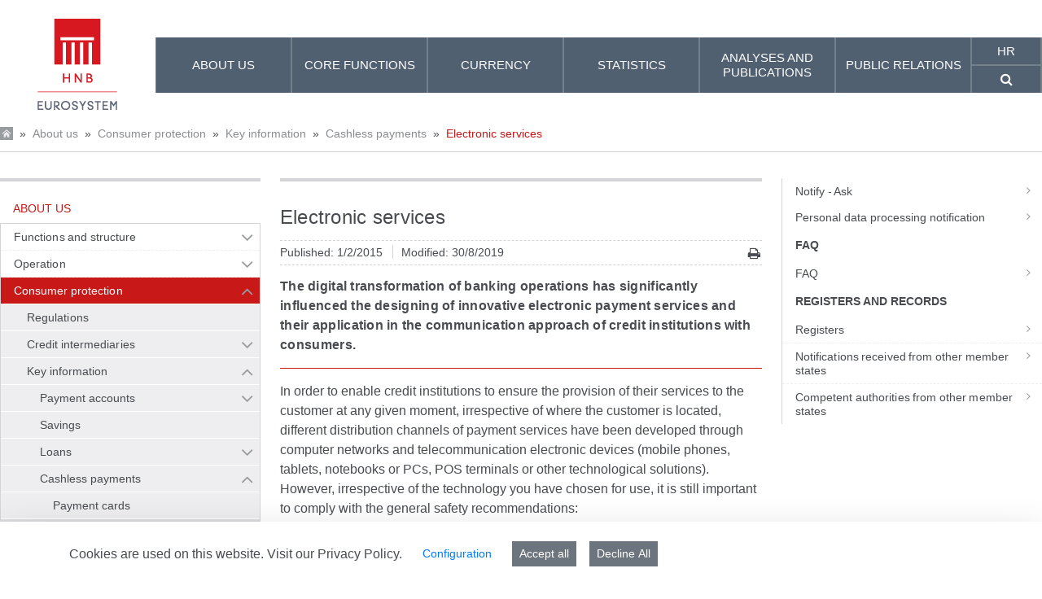

--- FILE ---
content_type: text/html;charset=UTF-8
request_url: https://api.hnb.hr/en/web/guest/about-us/consumer-protection/key-information/cashless-payments/electronic-services
body_size: 238647
content:
































	
		
			<!DOCTYPE html>






































































<html class="hnb-html ltr" dir="ltr" lang="en-US">

<head>
<meta charset="utf-8">
	<title>E-money</title>
	<meta content="initial-scale=1.0, width=device-width" name="viewport" />
    <meta http-equiv="X-UA-Compatible" content="IE=edge">
	<meta name="referrer" content="no-referrer">
	































<meta content="text/html; charset=UTF-8" http-equiv="content-type" />












<script type="importmap">{"imports":{"react-dom":"/o/frontend-js-react-web/__liferay__/exports/react-dom.js","@clayui/breadcrumb":"/o/frontend-taglib-clay/__liferay__/exports/@clayui$breadcrumb.js","@clayui/charts":"/o/frontend-taglib-clay/__liferay__/exports/@clayui$charts.js","@clayui/empty-state":"/o/frontend-taglib-clay/__liferay__/exports/@clayui$empty-state.js","react":"/o/frontend-js-react-web/__liferay__/exports/react.js","react-dom-16":"/o/frontend-js-react-web/__liferay__/exports/react-dom-16.js","@clayui/navigation-bar":"/o/frontend-taglib-clay/__liferay__/exports/@clayui$navigation-bar.js","@clayui/icon":"/o/frontend-taglib-clay/__liferay__/exports/@clayui$icon.js","@clayui/table":"/o/frontend-taglib-clay/__liferay__/exports/@clayui$table.js","@clayui/slider":"/o/frontend-taglib-clay/__liferay__/exports/@clayui$slider.js","@clayui/multi-select":"/o/frontend-taglib-clay/__liferay__/exports/@clayui$multi-select.js","@clayui/nav":"/o/frontend-taglib-clay/__liferay__/exports/@clayui$nav.js","@clayui/provider":"/o/frontend-taglib-clay/__liferay__/exports/@clayui$provider.js","@clayui/panel":"/o/frontend-taglib-clay/__liferay__/exports/@clayui$panel.js","@clayui/list":"/o/frontend-taglib-clay/__liferay__/exports/@clayui$list.js","@clayui/date-picker":"/o/frontend-taglib-clay/__liferay__/exports/@clayui$date-picker.js","@clayui/label":"/o/frontend-taglib-clay/__liferay__/exports/@clayui$label.js","@liferay/frontend-js-api/data-set":"/o/frontend-js-dependencies-web/__liferay__/exports/@liferay$js-api$data-set.js","@clayui/core":"/o/frontend-taglib-clay/__liferay__/exports/@clayui$core.js","@clayui/pagination-bar":"/o/frontend-taglib-clay/__liferay__/exports/@clayui$pagination-bar.js","@clayui/layout":"/o/frontend-taglib-clay/__liferay__/exports/@clayui$layout.js","@clayui/multi-step-nav":"/o/frontend-taglib-clay/__liferay__/exports/@clayui$multi-step-nav.js","@liferay/frontend-js-api":"/o/frontend-js-dependencies-web/__liferay__/exports/@liferay$js-api.js","@clayui/toolbar":"/o/frontend-taglib-clay/__liferay__/exports/@clayui$toolbar.js","@clayui/badge":"/o/frontend-taglib-clay/__liferay__/exports/@clayui$badge.js","react-dom-18":"/o/frontend-js-react-web/__liferay__/exports/react-dom-18.js","@clayui/link":"/o/frontend-taglib-clay/__liferay__/exports/@clayui$link.js","@clayui/card":"/o/frontend-taglib-clay/__liferay__/exports/@clayui$card.js","@clayui/tooltip":"/o/frontend-taglib-clay/__liferay__/exports/@clayui$tooltip.js","@clayui/button":"/o/frontend-taglib-clay/__liferay__/exports/@clayui$button.js","@clayui/tabs":"/o/frontend-taglib-clay/__liferay__/exports/@clayui$tabs.js","@clayui/sticker":"/o/frontend-taglib-clay/__liferay__/exports/@clayui$sticker.js","@clayui/form":"/o/frontend-taglib-clay/__liferay__/exports/@clayui$form.js","@clayui/popover":"/o/frontend-taglib-clay/__liferay__/exports/@clayui$popover.js","@clayui/shared":"/o/frontend-taglib-clay/__liferay__/exports/@clayui$shared.js","@clayui/localized-input":"/o/frontend-taglib-clay/__liferay__/exports/@clayui$localized-input.js","@clayui/modal":"/o/frontend-taglib-clay/__liferay__/exports/@clayui$modal.js","@clayui/color-picker":"/o/frontend-taglib-clay/__liferay__/exports/@clayui$color-picker.js","@clayui/pagination":"/o/frontend-taglib-clay/__liferay__/exports/@clayui$pagination.js","@clayui/autocomplete":"/o/frontend-taglib-clay/__liferay__/exports/@clayui$autocomplete.js","@clayui/management-toolbar":"/o/frontend-taglib-clay/__liferay__/exports/@clayui$management-toolbar.js","@clayui/time-picker":"/o/frontend-taglib-clay/__liferay__/exports/@clayui$time-picker.js","@clayui/upper-toolbar":"/o/frontend-taglib-clay/__liferay__/exports/@clayui$upper-toolbar.js","@clayui/loading-indicator":"/o/frontend-taglib-clay/__liferay__/exports/@clayui$loading-indicator.js","@clayui/drop-down":"/o/frontend-taglib-clay/__liferay__/exports/@clayui$drop-down.js","@clayui/data-provider":"/o/frontend-taglib-clay/__liferay__/exports/@clayui$data-provider.js","@liferay/language/":"/o/js/language/","@clayui/css":"/o/frontend-taglib-clay/__liferay__/exports/@clayui$css.js","@clayui/alert":"/o/frontend-taglib-clay/__liferay__/exports/@clayui$alert.js","@clayui/progress-bar":"/o/frontend-taglib-clay/__liferay__/exports/@clayui$progress-bar.js","react-16":"/o/frontend-js-react-web/__liferay__/exports/react-16.js","react-18":"/o/frontend-js-react-web/__liferay__/exports/react-18.js"},"scopes":{}}</script><script data-senna-track="temporary">var Liferay = window.Liferay || {};Liferay.Icons = Liferay.Icons || {};Liferay.Icons.controlPanelSpritemap = 'https://api.hnb.hr/o/admin-theme/images/clay/icons.svg'; Liferay.Icons.spritemap = 'https://api.hnb.hr/o/hnb-theme-euro/images/clay/icons.svg';</script>
<script data-senna-track="permanent" src="/combo?browserId=chrome&minifierType=js&languageId=en_US&t=1770038214061&/o/frontend-js-jquery-web/jquery/jquery.min.js&/o/frontend-js-jquery-web/jquery/init.js&/o/frontend-js-jquery-web/jquery/ajax.js&/o/frontend-js-jquery-web/jquery/bootstrap.bundle.min.js&/o/frontend-js-jquery-web/jquery/collapsible_search.js&/o/frontend-js-jquery-web/jquery/fm.js&/o/frontend-js-jquery-web/jquery/form.js&/o/frontend-js-jquery-web/jquery/popper.min.js&/o/frontend-js-jquery-web/jquery/side_navigation.js" type="text/javascript"></script>
<script data-senna-track="permanent" type="text/javascript">window.Liferay = window.Liferay || {}; window.Liferay.CSP = {nonce: ''};</script>
<link data-senna-track="temporary" href="https://api.hnb.hr/o-nama/zastita-potrosaca/bitne-informacije/bezgotovinska-placanja/elektronicke-usluge" rel="canonical" />
<link data-senna-track="temporary" href="https://api.hnb.hr/o-nama/zastita-potrosaca/bitne-informacije/bezgotovinska-placanja/elektronicke-usluge" hreflang="hr-HR" rel="alternate" />
<link data-senna-track="temporary" href="https://api.hnb.hr/en/about-us/consumer-protection/key-information/cashless-payments/electronic-services" hreflang="en-US" rel="alternate" />
<link data-senna-track="temporary" href="https://api.hnb.hr/o-nama/zastita-potrosaca/bitne-informacije/bezgotovinska-placanja/elektronicke-usluge" hreflang="x-default" rel="alternate" />

<meta property="og:locale" content="en_US">
<meta property="og:locale:alternate" content="hr_HR">
<meta property="og:locale:alternate" content="en_US">
<meta property="og:site_name" content="HNB">
<meta property="og:title" content="E-money - HNB">
<meta property="og:type" content="website">
<meta property="og:url" content="https://api.hnb.hr/o-nama/zastita-potrosaca/bitne-informacije/bezgotovinska-placanja/elektronicke-usluge">


<link href="https://api.hnb.hr/o/hnb-theme-euro/images/favicon.ico" rel="apple-touch-icon" />
<link href="https://api.hnb.hr/o/hnb-theme-euro/images/favicon.ico" rel="icon" />



<link class="lfr-css-file" data-senna-track="temporary" href="https://api.hnb.hr/o/hnb-theme-euro/css/clay.css?browserId=chrome&amp;themeId=hnbthemeeuro_WAR_hnbthemeeuro&amp;minifierType=css&amp;languageId=en_US&amp;t=1766413334000" id="liferayAUICSS" rel="stylesheet" type="text/css" />









	<link href="/combo?browserId=chrome&amp;minifierType=css&amp;themeId=hnbthemeeuro_WAR_hnbthemeeuro&amp;languageId=en_US&amp;com_liferay_asset_publisher_web_portlet_AssetPublisherPortlet_INSTANCE_0328176bc3:%2Fo%2Fasset-publisher-web%2Fcss%2Fmain.css&amp;com_liferay_cookies_banner_web_portlet_CookiesBannerPortlet:%2Fo%2Fcookies-banner-web%2Fcookies_banner%2Fcss%2Fmain.css&amp;com_liferay_journal_content_web_portlet_JournalContentPortlet_INSTANCE_footercontent:%2Fo%2Fjournal-content-web%2Fcss%2Fmain.css&amp;com_liferay_product_navigation_product_menu_web_portlet_ProductMenuPortlet:%2Fo%2Fproduct-navigation-product-menu-web%2Fcss%2Fmain.css&amp;com_liferay_site_navigation_menu_web_portlet_SiteNavigationMenuPortlet:%2Fo%2Fsite-navigation-menu-web%2Fcss%2Fmain.css&amp;t=1766413334000" rel="stylesheet" type="text/css"
 data-senna-track="temporary" id="f91e874f" />








<script type="text/javascript" data-senna-track="temporary">
	// <![CDATA[
		var Liferay = Liferay || {};

		Liferay.Browser = {
			acceptsGzip: function () {
				return true;
			},

			

			getMajorVersion: function () {
				return 131.0;
			},

			getRevision: function () {
				return '537.36';
			},
			getVersion: function () {
				return '131.0';
			},

			

			isAir: function () {
				return false;
			},
			isChrome: function () {
				return true;
			},
			isEdge: function () {
				return false;
			},
			isFirefox: function () {
				return false;
			},
			isGecko: function () {
				return true;
			},
			isIe: function () {
				return false;
			},
			isIphone: function () {
				return false;
			},
			isLinux: function () {
				return false;
			},
			isMac: function () {
				return true;
			},
			isMobile: function () {
				return false;
			},
			isMozilla: function () {
				return false;
			},
			isOpera: function () {
				return false;
			},
			isRtf: function () {
				return true;
			},
			isSafari: function () {
				return true;
			},
			isSun: function () {
				return false;
			},
			isWebKit: function () {
				return true;
			},
			isWindows: function () {
				return false;
			}
		};

		Liferay.Data = Liferay.Data || {};

		Liferay.Data.ICONS_INLINE_SVG = true;

		Liferay.Data.NAV_SELECTOR = '#navigation';

		Liferay.Data.NAV_SELECTOR_MOBILE = '#navigationCollapse';

		Liferay.Data.isCustomizationView = function () {
			return false;
		};

		Liferay.Data.notices = [
			
		];

		(function () {
			var available = {};

			var direction = {};

			

				available['hr_HR'] = 'Croatian\x20\x28Croatia\x29';
				direction['hr_HR'] = 'ltr';

			

				available['en_US'] = 'English\x20\x28United\x20States\x29';
				direction['en_US'] = 'ltr';

			

			let _cache = {};

			if (Liferay && Liferay.Language && Liferay.Language._cache) {
				_cache = Liferay.Language._cache;
			}

			Liferay.Language = {
				_cache,
				available,
				direction,
				get: function(key) {
					let value = Liferay.Language._cache[key];

					if (value === undefined) {
						value = key;
					}

					return value;
				}
			};
		})();

		var featureFlags = {"LPD-10964":false,"LPD-37927":true,"LPD-10889":false,"LPS-193884":false,"LPD-30371":true,"LPD-36719":true,"LPD-11131":true,"LPS-178642":true,"LPS-193005":false,"LPD-31789":false,"LPD-10562":false,"LPD-11212":false,"COMMERCE-8087":true,"LPD-39304":true,"LPD-13311":true,"LRAC-10757":false,"LPD-35941":false,"LPS-180090":false,"LPS-178052":false,"LPD-21414":false,"LPS-185892":false,"LPS-186620":true,"LPD-40533":true,"LPD-40534":true,"LPS-184404":false,"LPD-40530":true,"LPD-20640":false,"LPS-198183":false,"LPD-38869":true,"LPD-35678":false,"LPD-6378":true,"LPS-153714":false,"LPD-11848":false,"LPS-170670":false,"LPD-7822":false,"LPS-169981":false,"LPD-21926":false,"LPS-177027":false,"LPD-37531":false,"LPD-11003":false,"LPD-36446":false,"LPD-39437":false,"LPS-135430":true,"LPD-20556":false,"LPS-134060":false,"LPS-164563":true,"LPD-32050":false,"LPS-122920":false,"LPS-199086":false,"LPD-35128":false,"LPD-10588":true,"LPD-6684":false,"LPD-13778":true,"LPS-173135":true,"LPD-11313":false,"LPD-6368":false,"LPD-34594":true,"LPS-202104":false,"LPD-19955":false,"LPD-35443":false,"LPD-39967":false,"LPD-11235":false,"LPD-11232":false,"LPS-196935":true,"LPD-43542":false,"LPS-176691":false,"LPS-197909":false,"LPD-29516":false,"COMMERCE-8949":false,"LPD-11228":false,"LPS-153813":false,"LPD-17809":false,"COMMERCE-13024":false,"LPS-165482":false,"LPS-193551":false,"LPS-197477":false,"LPS-174816":false,"LPS-186360":false,"LPD-30204":false,"LPD-32867":false,"LPS-153332":false,"LPD-35013":false,"LPS-179669":true,"LPS-174417":false,"LPD-44091":false,"LPD-31212":true,"LPD-18221":true,"LPS-155284":false,"LRAC-15017":false,"LPD-19870":false,"LPS-200108":false,"LPD-20131":false,"LPS-159643":false,"LPS-129412":true,"LPS-169837":false,"LPD-20379":false};

		Liferay.FeatureFlags = Object.keys(featureFlags).reduce(
			(acc, key) => ({
				...acc, [key]: featureFlags[key] === 'true' || featureFlags[key] === true
			}), {}
		);

		Liferay.PortletKeys = {
			DOCUMENT_LIBRARY: 'com_liferay_document_library_web_portlet_DLPortlet',
			DYNAMIC_DATA_MAPPING: 'com_liferay_dynamic_data_mapping_web_portlet_DDMPortlet',
			ITEM_SELECTOR: 'com_liferay_item_selector_web_portlet_ItemSelectorPortlet'
		};

		Liferay.PropsValues = {
			JAVASCRIPT_SINGLE_PAGE_APPLICATION_TIMEOUT: 5000,
			UPLOAD_SERVLET_REQUEST_IMPL_MAX_SIZE: 1073741824
		};

		Liferay.ThemeDisplay = {

			

			
				getLayoutId: function () {
					return '875';
				},

				

				getLayoutRelativeControlPanelURL: function () {
					return '/en/group/guest/~/control_panel/manage';
				},

				getLayoutRelativeURL: function () {
					return '/en/web/guest/about-us/consumer-protection/key-information/cashless-payments/electronic-services';
				},
				getLayoutURL: function () {
					return 'https://api.hnb.hr/en/web/guest/about-us/consumer-protection/key-information/cashless-payments/electronic-services';
				},
				getParentLayoutId: function () {
					return '859';
				},
				isControlPanel: function () {
					return false;
				},
				isPrivateLayout: function () {
					return 'false';
				},
				isVirtualLayout: function () {
					return false;
				},
			

			getBCP47LanguageId: function () {
				return 'en-US';
			},
			getCanonicalURL: function () {

				

				return 'https\x3a\x2f\x2fapi\x2ehnb\x2ehr\x2fo-nama\x2fzastita-potrosaca\x2fbitne-informacije\x2fbezgotovinska-placanja\x2felektronicke-usluge';
			},
			getCDNBaseURL: function () {
				return 'https://api.hnb.hr';
			},
			getCDNDynamicResourcesHost: function () {
				return '';
			},
			getCDNHost: function () {
				return '';
			},
			getCompanyGroupId: function () {
				return '20195';
			},
			getCompanyId: function () {
				return '20155';
			},
			getDefaultLanguageId: function () {
				return 'hr_HR';
			},
			getDoAsUserIdEncoded: function () {
				return '';
			},
			getLanguageId: function () {
				return 'en_US';
			},
			getParentGroupId: function () {
				return '20182';
			},
			getPathContext: function () {
				return '';
			},
			getPathImage: function () {
				return '/image';
			},
			getPathJavaScript: function () {
				return '/o/frontend-js-web';
			},
			getPathMain: function () {
				return '/en/c';
			},
			getPathThemeImages: function () {
				return 'https://api.hnb.hr/o/hnb-theme-euro/images';
			},
			getPathThemeRoot: function () {
				return '/o/hnb-theme-euro';
			},
			getPlid: function () {
				return '118049';
			},
			getPortalURL: function () {
				return 'https://api.hnb.hr';
			},
			getRealUserId: function () {
				return '20159';
			},
			getRemoteAddr: function () {
				return '3.144.163.133';
			},
			getRemoteHost: function () {
				return '3.144.163.133';
			},
			getScopeGroupId: function () {
				return '20182';
			},
			getScopeGroupIdOrLiveGroupId: function () {
				return '20182';
			},
			getSessionId: function () {
				return '';
			},
			getSiteAdminURL: function () {
				return 'https://api.hnb.hr/group/guest/~/control_panel/manage?p_p_lifecycle=0&p_p_state=maximized&p_p_mode=view';
			},
			getSiteGroupId: function () {
				return '20182';
			},
			getTimeZone: function() {
				return 'Europe/Paris';
			},
			getURLControlPanel: function() {
				return '/en/group/control_panel?refererPlid=118049';
			},
			getURLHome: function () {
				return 'https\x3a\x2f\x2fapi\x2ehnb\x2ehr\x2fweb\x2fguest';
			},
			getUserEmailAddress: function () {
				return '';
			},
			getUserId: function () {
				return '20159';
			},
			getUserName: function () {
				return '';
			},
			isAddSessionIdToURL: function () {
				return false;
			},
			isImpersonated: function () {
				return false;
			},
			isSignedIn: function () {
				return false;
			},

			isStagedPortlet: function () {
				
					
						return false;
					
				
			},

			isStateExclusive: function () {
				return false;
			},
			isStateMaximized: function () {
				return false;
			},
			isStatePopUp: function () {
				return false;
			}
		};

		var themeDisplay = Liferay.ThemeDisplay;

		Liferay.AUI = {

			

			getCombine: function () {
				return true;
			},
			getComboPath: function () {
				return '/combo/?browserId=chrome&minifierType=&languageId=en_US&t=1766416826946&';
			},
			getDateFormat: function () {
				return '%m/%d/%Y';
			},
			getEditorCKEditorPath: function () {
				return '/o/frontend-editor-ckeditor-web';
			},
			getFilter: function () {
				var filter = 'raw';

				
					
						filter = 'min';
					
					

				return filter;
			},
			getFilterConfig: function () {
				var instance = this;

				var filterConfig = null;

				if (!instance.getCombine()) {
					filterConfig = {
						replaceStr: '.js' + instance.getStaticResourceURLParams(),
						searchExp: '\\.js$'
					};
				}

				return filterConfig;
			},
			getJavaScriptRootPath: function () {
				return '/o/frontend-js-web';
			},
			getPortletRootPath: function () {
				return '/html/portlet';
			},
			getStaticResourceURLParams: function () {
				return '?browserId=chrome&minifierType=&languageId=en_US&t=1766416826946';
			}
		};

		Liferay.authToken = '36dTES89';

		

		Liferay.currentURL = '\x2fen\x2fweb\x2fguest\x2fabout-us\x2fconsumer-protection\x2fkey-information\x2fcashless-payments\x2felectronic-services';
		Liferay.currentURLEncoded = '\x252Fen\x252Fweb\x252Fguest\x252Fabout-us\x252Fconsumer-protection\x252Fkey-information\x252Fcashless-payments\x252Felectronic-services';
	// ]]>
</script>

<script data-senna-track="temporary" type="text/javascript">window.__CONFIG__= {basePath: '',combine: true, defaultURLParams: null, explainResolutions: false, exposeGlobal: false, logLevel: 'warn', moduleType: 'module', namespace:'Liferay', nonce: '', reportMismatchedAnonymousModules: 'warn', resolvePath: '/o/js_resolve_modules', url: '/combo/?browserId=chrome&minifierType=js&languageId=en_US&t=1766416826946&', waitTimeout: 60000};</script><script data-senna-track="permanent" src="/o/frontend-js-loader-modules-extender/loader.js?&mac=9WaMmhziBCkScHZwrrVcOR7VZF4=&browserId=chrome&languageId=en_US&minifierType=js" type="text/javascript"></script><script data-senna-track="permanent" src="/combo?browserId=chrome&minifierType=js&languageId=en_US&t=1766416826946&/o/frontend-js-aui-web/aui/aui/aui-min.js&/o/frontend-js-aui-web/liferay/modules.js&/o/frontend-js-aui-web/liferay/aui_sandbox.js&/o/frontend-js-aui-web/aui/attribute-base/attribute-base-min.js&/o/frontend-js-aui-web/aui/attribute-complex/attribute-complex-min.js&/o/frontend-js-aui-web/aui/attribute-core/attribute-core-min.js&/o/frontend-js-aui-web/aui/attribute-observable/attribute-observable-min.js&/o/frontend-js-aui-web/aui/attribute-extras/attribute-extras-min.js&/o/frontend-js-aui-web/aui/event-custom-base/event-custom-base-min.js&/o/frontend-js-aui-web/aui/event-custom-complex/event-custom-complex-min.js&/o/frontend-js-aui-web/aui/oop/oop-min.js&/o/frontend-js-aui-web/aui/aui-base-lang/aui-base-lang-min.js&/o/frontend-js-aui-web/liferay/dependency.js&/o/frontend-js-aui-web/liferay/util.js&/o/frontend-js-web/liferay/dom_task_runner.js&/o/frontend-js-web/liferay/events.js&/o/frontend-js-web/liferay/lazy_load.js&/o/frontend-js-web/liferay/liferay.js&/o/frontend-js-web/liferay/global.bundle.js&/o/frontend-js-web/liferay/portlet.js&/o/frontend-js-web/liferay/workflow.js&/o/oauth2-provider-web/js/liferay.js" type="text/javascript"></script>
<script data-senna-track="temporary" type="text/javascript">window.Liferay = Liferay || {}; window.Liferay.OAuth2 = {getAuthorizeURL: function() {return 'https://api.hnb.hr/o/oauth2/authorize';}, getBuiltInRedirectURL: function() {return 'https://api.hnb.hr/o/oauth2/redirect';}, getIntrospectURL: function() { return 'https://api.hnb.hr/o/oauth2/introspect';}, getTokenURL: function() {return 'https://api.hnb.hr/o/oauth2/token';}, getUserAgentApplication: function(externalReferenceCode) {return Liferay.OAuth2._userAgentApplications[externalReferenceCode];}, _userAgentApplications: {}}</script><script data-senna-track="temporary" type="text/javascript">try {var MODULE_MAIN='@liferay/frontend-js-react-web@5.0.54/index';var MODULE_PATH='/o/frontend-js-react-web';/**
 * SPDX-FileCopyrightText: (c) 2000 Liferay, Inc. https://liferay.com
 * SPDX-License-Identifier: LGPL-2.1-or-later OR LicenseRef-Liferay-DXP-EULA-2.0.0-2023-06
 */

(function () {
	AUI().applyConfig({
		groups: {
			react: {

				// eslint-disable-next-line
				mainModule: MODULE_MAIN,
			},
		},
	});
})();
} catch(error) {console.error(error);}try {var MODULE_MAIN='@liferay/frontend-js-state-web@1.0.30/index';var MODULE_PATH='/o/frontend-js-state-web';/**
 * SPDX-FileCopyrightText: (c) 2000 Liferay, Inc. https://liferay.com
 * SPDX-License-Identifier: LGPL-2.1-or-later OR LicenseRef-Liferay-DXP-EULA-2.0.0-2023-06
 */

(function () {
	AUI().applyConfig({
		groups: {
			state: {

				// eslint-disable-next-line
				mainModule: MODULE_MAIN,
			},
		},
	});
})();
} catch(error) {console.error(error);}try {var MODULE_MAIN='exportimport-web@5.0.100/index';var MODULE_PATH='/o/exportimport-web';/**
 * SPDX-FileCopyrightText: (c) 2000 Liferay, Inc. https://liferay.com
 * SPDX-License-Identifier: LGPL-2.1-or-later OR LicenseRef-Liferay-DXP-EULA-2.0.0-2023-06
 */

(function () {
	AUI().applyConfig({
		groups: {
			exportimportweb: {
				base: MODULE_PATH + '/js/legacy/',
				combine: Liferay.AUI.getCombine(),
				filter: Liferay.AUI.getFilterConfig(),
				modules: {
					'liferay-export-import-export-import': {
						path: 'main.js',
						requires: [
							'aui-datatype',
							'aui-dialog-iframe-deprecated',
							'aui-modal',
							'aui-parse-content',
							'aui-toggler',
							'liferay-portlet-base',
							'liferay-util-window',
						],
					},
				},
				root: MODULE_PATH + '/js/legacy/',
			},
		},
	});
})();
} catch(error) {console.error(error);}try {var MODULE_MAIN='@liferay/document-library-web@6.0.198/index';var MODULE_PATH='/o/document-library-web';/**
 * SPDX-FileCopyrightText: (c) 2000 Liferay, Inc. https://liferay.com
 * SPDX-License-Identifier: LGPL-2.1-or-later OR LicenseRef-Liferay-DXP-EULA-2.0.0-2023-06
 */

(function () {
	AUI().applyConfig({
		groups: {
			dl: {
				base: MODULE_PATH + '/js/legacy/',
				combine: Liferay.AUI.getCombine(),
				filter: Liferay.AUI.getFilterConfig(),
				modules: {
					'document-library-upload-component': {
						path: 'DocumentLibraryUpload.js',
						requires: [
							'aui-component',
							'aui-data-set-deprecated',
							'aui-overlay-manager-deprecated',
							'aui-overlay-mask-deprecated',
							'aui-parse-content',
							'aui-progressbar',
							'aui-template-deprecated',
							'liferay-search-container',
							'querystring-parse-simple',
							'uploader',
						],
					},
				},
				root: MODULE_PATH + '/js/legacy/',
			},
		},
	});
})();
} catch(error) {console.error(error);}try {var MODULE_MAIN='staging-processes-web@5.0.65/index';var MODULE_PATH='/o/staging-processes-web';/**
 * SPDX-FileCopyrightText: (c) 2000 Liferay, Inc. https://liferay.com
 * SPDX-License-Identifier: LGPL-2.1-or-later OR LicenseRef-Liferay-DXP-EULA-2.0.0-2023-06
 */

(function () {
	AUI().applyConfig({
		groups: {
			stagingprocessesweb: {
				base: MODULE_PATH + '/js/legacy/',
				combine: Liferay.AUI.getCombine(),
				filter: Liferay.AUI.getFilterConfig(),
				modules: {
					'liferay-staging-processes-export-import': {
						path: 'main.js',
						requires: [
							'aui-datatype',
							'aui-dialog-iframe-deprecated',
							'aui-modal',
							'aui-parse-content',
							'aui-toggler',
							'liferay-portlet-base',
							'liferay-util-window',
						],
					},
				},
				root: MODULE_PATH + '/js/legacy/',
			},
		},
	});
})();
} catch(error) {console.error(error);}try {var MODULE_MAIN='contacts-web@5.0.65/index';var MODULE_PATH='/o/contacts-web';/**
 * SPDX-FileCopyrightText: (c) 2000 Liferay, Inc. https://liferay.com
 * SPDX-License-Identifier: LGPL-2.1-or-later OR LicenseRef-Liferay-DXP-EULA-2.0.0-2023-06
 */

(function () {
	AUI().applyConfig({
		groups: {
			contactscenter: {
				base: MODULE_PATH + '/js/legacy/',
				combine: Liferay.AUI.getCombine(),
				filter: Liferay.AUI.getFilterConfig(),
				modules: {
					'liferay-contacts-center': {
						path: 'main.js',
						requires: [
							'aui-io-plugin-deprecated',
							'aui-toolbar',
							'autocomplete-base',
							'datasource-io',
							'json-parse',
							'liferay-portlet-base',
							'liferay-util-window',
						],
					},
				},
				root: MODULE_PATH + '/js/legacy/',
			},
		},
	});
})();
} catch(error) {console.error(error);}try {var MODULE_MAIN='portal-workflow-kaleo-designer-web@5.0.146/index';var MODULE_PATH='/o/portal-workflow-kaleo-designer-web';/**
 * SPDX-FileCopyrightText: (c) 2000 Liferay, Inc. https://liferay.com
 * SPDX-License-Identifier: LGPL-2.1-or-later OR LicenseRef-Liferay-DXP-EULA-2.0.0-2023-06
 */

(function () {
	AUI().applyConfig({
		groups: {
			'kaleo-designer': {
				base: MODULE_PATH + '/designer/js/legacy/',
				combine: Liferay.AUI.getCombine(),
				filter: Liferay.AUI.getFilterConfig(),
				modules: {
					'liferay-kaleo-designer-autocomplete-util': {
						path: 'autocomplete_util.js',
						requires: ['autocomplete', 'autocomplete-highlighters'],
					},
					'liferay-kaleo-designer-definition-diagram-controller': {
						path: 'definition_diagram_controller.js',
						requires: [
							'liferay-kaleo-designer-field-normalizer',
							'liferay-kaleo-designer-utils',
						],
					},
					'liferay-kaleo-designer-dialogs': {
						path: 'dialogs.js',
						requires: ['liferay-util-window'],
					},
					'liferay-kaleo-designer-editors': {
						path: 'editors.js',
						requires: [
							'aui-ace-editor',
							'aui-ace-editor-mode-xml',
							'aui-base',
							'aui-datatype',
							'aui-node',
							'liferay-kaleo-designer-autocomplete-util',
							'liferay-kaleo-designer-utils',
						],
					},
					'liferay-kaleo-designer-field-normalizer': {
						path: 'field_normalizer.js',
						requires: ['liferay-kaleo-designer-remote-services'],
					},
					'liferay-kaleo-designer-nodes': {
						path: 'nodes.js',
						requires: [
							'aui-datatable',
							'aui-datatype',
							'aui-diagram-builder',
							'liferay-kaleo-designer-editors',
							'liferay-kaleo-designer-utils',
						],
					},
					'liferay-kaleo-designer-remote-services': {
						path: 'remote_services.js',
						requires: ['aui-io'],
					},
					'liferay-kaleo-designer-templates': {
						path: 'templates.js',
						requires: ['aui-tpl-snippets-deprecated'],
					},
					'liferay-kaleo-designer-utils': {
						path: 'utils.js',
						requires: [],
					},
					'liferay-kaleo-designer-xml-definition': {
						path: 'xml_definition.js',
						requires: [
							'aui-base',
							'aui-component',
							'dataschema-xml',
							'datatype-xml',
						],
					},
					'liferay-kaleo-designer-xml-definition-serializer': {
						path: 'xml_definition_serializer.js',
						requires: ['escape', 'liferay-kaleo-designer-xml-util'],
					},
					'liferay-kaleo-designer-xml-util': {
						path: 'xml_util.js',
						requires: ['aui-base'],
					},
					'liferay-portlet-kaleo-designer': {
						path: 'main.js',
						requires: [
							'aui-ace-editor',
							'aui-ace-editor-mode-xml',
							'aui-tpl-snippets-deprecated',
							'dataschema-xml',
							'datasource',
							'datatype-xml',
							'event-valuechange',
							'io-form',
							'liferay-kaleo-designer-autocomplete-util',
							'liferay-kaleo-designer-editors',
							'liferay-kaleo-designer-nodes',
							'liferay-kaleo-designer-remote-services',
							'liferay-kaleo-designer-utils',
							'liferay-kaleo-designer-xml-util',
							'liferay-util-window',
						],
					},
				},
				root: MODULE_PATH + '/designer/js/legacy/',
			},
		},
	});
})();
} catch(error) {console.error(error);}try {var MODULE_MAIN='portal-search-web@6.0.148/index';var MODULE_PATH='/o/portal-search-web';/**
 * SPDX-FileCopyrightText: (c) 2000 Liferay, Inc. https://liferay.com
 * SPDX-License-Identifier: LGPL-2.1-or-later OR LicenseRef-Liferay-DXP-EULA-2.0.0-2023-06
 */

(function () {
	AUI().applyConfig({
		groups: {
			search: {
				base: MODULE_PATH + '/js/',
				combine: Liferay.AUI.getCombine(),
				filter: Liferay.AUI.getFilterConfig(),
				modules: {
					'liferay-search-custom-range-facet': {
						path: 'custom_range_facet.js',
						requires: ['aui-form-validator'],
					},
				},
				root: MODULE_PATH + '/js/',
			},
		},
	});
})();
} catch(error) {console.error(error);}try {var MODULE_MAIN='frontend-js-components-web@2.0.80/index';var MODULE_PATH='/o/frontend-js-components-web';/**
 * SPDX-FileCopyrightText: (c) 2000 Liferay, Inc. https://liferay.com
 * SPDX-License-Identifier: LGPL-2.1-or-later OR LicenseRef-Liferay-DXP-EULA-2.0.0-2023-06
 */

(function () {
	AUI().applyConfig({
		groups: {
			components: {

				// eslint-disable-next-line
				mainModule: MODULE_MAIN,
			},
		},
	});
})();
} catch(error) {console.error(error);}try {var MODULE_MAIN='frontend-editor-alloyeditor-web@5.0.56/index';var MODULE_PATH='/o/frontend-editor-alloyeditor-web';/**
 * SPDX-FileCopyrightText: (c) 2000 Liferay, Inc. https://liferay.com
 * SPDX-License-Identifier: LGPL-2.1-or-later OR LicenseRef-Liferay-DXP-EULA-2.0.0-2023-06
 */

(function () {
	AUI().applyConfig({
		groups: {
			alloyeditor: {
				base: MODULE_PATH + '/js/legacy/',
				combine: Liferay.AUI.getCombine(),
				filter: Liferay.AUI.getFilterConfig(),
				modules: {
					'liferay-alloy-editor': {
						path: 'alloyeditor.js',
						requires: [
							'aui-component',
							'liferay-portlet-base',
							'timers',
						],
					},
					'liferay-alloy-editor-source': {
						path: 'alloyeditor_source.js',
						requires: [
							'aui-debounce',
							'liferay-fullscreen-source-editor',
							'liferay-source-editor',
							'plugin',
						],
					},
				},
				root: MODULE_PATH + '/js/legacy/',
			},
		},
	});
})();
} catch(error) {console.error(error);}try {var MODULE_MAIN='dynamic-data-mapping-web@5.0.115/index';var MODULE_PATH='/o/dynamic-data-mapping-web';/**
 * SPDX-FileCopyrightText: (c) 2000 Liferay, Inc. https://liferay.com
 * SPDX-License-Identifier: LGPL-2.1-or-later OR LicenseRef-Liferay-DXP-EULA-2.0.0-2023-06
 */

(function () {
	const LiferayAUI = Liferay.AUI;

	AUI().applyConfig({
		groups: {
			ddm: {
				base: MODULE_PATH + '/js/legacy/',
				combine: Liferay.AUI.getCombine(),
				filter: LiferayAUI.getFilterConfig(),
				modules: {
					'liferay-ddm-form': {
						path: 'ddm_form.js',
						requires: [
							'aui-base',
							'aui-datatable',
							'aui-datatype',
							'aui-image-viewer',
							'aui-parse-content',
							'aui-set',
							'aui-sortable-list',
							'json',
							'liferay-form',
							'liferay-map-base',
							'liferay-translation-manager',
							'liferay-util-window',
						],
					},
					'liferay-portlet-dynamic-data-mapping': {
						condition: {
							trigger: 'liferay-document-library',
						},
						path: 'main.js',
						requires: [
							'arraysort',
							'aui-form-builder-deprecated',
							'aui-form-validator',
							'aui-map',
							'aui-text-unicode',
							'json',
							'liferay-menu',
							'liferay-translation-manager',
							'liferay-util-window',
							'text',
						],
					},
					'liferay-portlet-dynamic-data-mapping-custom-fields': {
						condition: {
							trigger: 'liferay-document-library',
						},
						path: 'custom_fields.js',
						requires: ['liferay-portlet-dynamic-data-mapping'],
					},
				},
				root: MODULE_PATH + '/js/legacy/',
			},
		},
	});
})();
} catch(error) {console.error(error);}try {var MODULE_MAIN='calendar-web@5.0.105/index';var MODULE_PATH='/o/calendar-web';/**
 * SPDX-FileCopyrightText: (c) 2000 Liferay, Inc. https://liferay.com
 * SPDX-License-Identifier: LGPL-2.1-or-later OR LicenseRef-Liferay-DXP-EULA-2.0.0-2023-06
 */

(function () {
	AUI().applyConfig({
		groups: {
			calendar: {
				base: MODULE_PATH + '/js/legacy/',
				combine: Liferay.AUI.getCombine(),
				filter: Liferay.AUI.getFilterConfig(),
				modules: {
					'liferay-calendar-a11y': {
						path: 'calendar_a11y.js',
						requires: ['calendar'],
					},
					'liferay-calendar-container': {
						path: 'calendar_container.js',
						requires: [
							'aui-alert',
							'aui-base',
							'aui-component',
							'liferay-portlet-base',
						],
					},
					'liferay-calendar-date-picker-sanitizer': {
						path: 'date_picker_sanitizer.js',
						requires: ['aui-base'],
					},
					'liferay-calendar-interval-selector': {
						path: 'interval_selector.js',
						requires: ['aui-base', 'liferay-portlet-base'],
					},
					'liferay-calendar-interval-selector-scheduler-event-link': {
						path: 'interval_selector_scheduler_event_link.js',
						requires: ['aui-base', 'liferay-portlet-base'],
					},
					'liferay-calendar-list': {
						path: 'calendar_list.js',
						requires: [
							'aui-template-deprecated',
							'liferay-scheduler',
						],
					},
					'liferay-calendar-message-util': {
						path: 'message_util.js',
						requires: ['liferay-util-window'],
					},
					'liferay-calendar-recurrence-converter': {
						path: 'recurrence_converter.js',
						requires: [],
					},
					'liferay-calendar-recurrence-dialog': {
						path: 'recurrence.js',
						requires: [
							'aui-base',
							'liferay-calendar-recurrence-util',
						],
					},
					'liferay-calendar-recurrence-util': {
						path: 'recurrence_util.js',
						requires: ['aui-base', 'liferay-util-window'],
					},
					'liferay-calendar-reminders': {
						path: 'calendar_reminders.js',
						requires: ['aui-base'],
					},
					'liferay-calendar-remote-services': {
						path: 'remote_services.js',
						requires: [
							'aui-base',
							'aui-component',
							'liferay-calendar-util',
							'liferay-portlet-base',
						],
					},
					'liferay-calendar-session-listener': {
						path: 'session_listener.js',
						requires: ['aui-base', 'liferay-scheduler'],
					},
					'liferay-calendar-simple-color-picker': {
						path: 'simple_color_picker.js',
						requires: ['aui-base', 'aui-template-deprecated'],
					},
					'liferay-calendar-simple-menu': {
						path: 'simple_menu.js',
						requires: [
							'aui-base',
							'aui-template-deprecated',
							'event-outside',
							'event-touch',
							'widget-modality',
							'widget-position',
							'widget-position-align',
							'widget-position-constrain',
							'widget-stack',
							'widget-stdmod',
						],
					},
					'liferay-calendar-util': {
						path: 'calendar_util.js',
						requires: [
							'aui-datatype',
							'aui-io',
							'aui-scheduler',
							'aui-toolbar',
							'autocomplete',
							'autocomplete-highlighters',
						],
					},
					'liferay-scheduler': {
						path: 'scheduler.js',
						requires: [
							'async-queue',
							'aui-datatype',
							'aui-scheduler',
							'dd-plugin',
							'liferay-calendar-a11y',
							'liferay-calendar-message-util',
							'liferay-calendar-recurrence-converter',
							'liferay-calendar-recurrence-util',
							'liferay-calendar-util',
							'liferay-scheduler-event-recorder',
							'liferay-scheduler-models',
							'promise',
							'resize-plugin',
						],
					},
					'liferay-scheduler-event-recorder': {
						path: 'scheduler_event_recorder.js',
						requires: [
							'dd-plugin',
							'liferay-calendar-util',
							'resize-plugin',
						],
					},
					'liferay-scheduler-models': {
						path: 'scheduler_models.js',
						requires: [
							'aui-datatype',
							'dd-plugin',
							'liferay-calendar-util',
						],
					},
				},
				root: MODULE_PATH + '/js/legacy/',
			},
		},
	});
})();
} catch(error) {console.error(error);}</script>




<script type="text/javascript" data-senna-track="temporary">
	// <![CDATA[
		
			
				
		

		
	// ]]>
</script>





	
		

			

			
		
		



	
		

			

			
				<script>
  window.dataLayer = window.dataLayer || [];
  function gtag() { dataLayer.push(arguments); }
  gtag('js', new Date());

  gtag('consent', 'default', {
    'ad_user_data': 'denied',
    'ad_personalization': 'denied',
    'ad_storage': 'denied',
    'analytics_storage': 'denied',
    'wait_for_update': 500,
  });

  dataLayer.push({'gtm.start': new Date().getTime(), 'event': 'gtm.js'});
</script>

<!-- Google Tag Manager -->
<script>(function(w,d,s,l,i){w[l]=w[l]||[];w[l].push({'gtm.start':
new Date().getTime(),event:'gtm.js'});var f=d.getElementsByTagName(s)[0],
j=d.createElement(s),dl=l!='dataLayer'?'&l='+l:'';j.async=true;j.src=
'https://www.googletagmanager.com/gtm.js?id='+i+dl;f.parentNode.insertBefore(j,f);
})(window,document,'script','dataLayer','GTM-WN74QCT');</script>
<!-- End Google Tag Manager -->
			
		
	












	



















<link class="lfr-css-file" data-senna-track="temporary" href="https://api.hnb.hr/o/hnb-theme-euro/css/main.css?browserId=chrome&amp;themeId=hnbthemeeuro_WAR_hnbthemeeuro&amp;minifierType=css&amp;languageId=en_US&amp;t=1766413334000" id="liferayThemeCSS" rel="stylesheet" type="text/css" />




	<style data-senna-track="senna" type="text/css">
		/* MISC */
/* test disable
.document-folder-asset-publisher .asset-actions {float:none}
.hnb-body .colt-1-3 .portlet-borderless-container {min-height: 0;}
*/

/* PRETRAGA 
.list-group-item-flex .autofit-col {
    justify-content: flex-start;
    padding-left: .625rem;
    padding-right: .625rem;
    width: 100%;
}
*/
	</style>





	<style data-senna-track="senna" type="text/css">

		

			

		

			

		

			

				

					

#p_p_id_com_liferay_journal_content_web_portlet_JournalContentPortlet_INSTANCE_footercontent_ .portlet-content {

}
.cc_container {
padding-right:100px!important;
}



				

			

		

			

		

			

		

			

		

			

		

			

		

	</style>


<style data-senna-track="temporary" type="text/css">
</style>
<link data-senna-track="permanent" href="/o/frontend-js-aui-web/alloy_ui.css?&mac=favIEq7hPo8AEd6k+N5OVADEEls=&browserId=chrome&languageId=en_US&minifierType=css&themeId=hnbthemeeuro_WAR_hnbthemeeuro" rel="stylesheet"></link>












<script type="text/javascript">
Liferay.on(
	'ddmFieldBlur', function(event) {
		if (window.Analytics) {
			Analytics.send(
				'fieldBlurred',
				'Form',
				{
					fieldName: event.fieldName,
					focusDuration: event.focusDuration,
					formId: event.formId,
					formPageTitle: event.formPageTitle,
					page: event.page,
					title: event.title
				}
			);
		}
	}
);

Liferay.on(
	'ddmFieldFocus', function(event) {
		if (window.Analytics) {
			Analytics.send(
				'fieldFocused',
				'Form',
				{
					fieldName: event.fieldName,
					formId: event.formId,
					formPageTitle: event.formPageTitle,
					page: event.page,
					title:event.title
				}
			);
		}
	}
);

Liferay.on(
	'ddmFormPageShow', function(event) {
		if (window.Analytics) {
			Analytics.send(
				'pageViewed',
				'Form',
				{
					formId: event.formId,
					formPageTitle: event.formPageTitle,
					page: event.page,
					title: event.title
				}
			);
		}
	}
);

Liferay.on(
	'ddmFormSubmit', function(event) {
		if (window.Analytics) {
			Analytics.send(
				'formSubmitted',
				'Form',
				{
					formId: event.formId,
					title: event.title
				}
			);
		}
	}
);

Liferay.on(
	'ddmFormView', function(event) {
		if (window.Analytics) {
			Analytics.send(
				'formViewed',
				'Form',
				{
					formId: event.formId,
					title: event.title
				}
			);
		}
	}
);

</script><script>

</script>















<script type="text/javascript" data-senna-track="temporary">
	if (window.Analytics) {
		window._com_liferay_document_library_analytics_isViewFileEntry = false;
	}
</script>









<link rel="apple-touch-icon" href="https://api.hnb.hr/o/hnb-theme-euro/images/apple-touch-icon/hnb-iphone-icon-076x076.png">
<link rel="apple-touch-icon" sizes="76x76" href="https://api.hnb.hr/o/hnb-theme-euro/images/apple-touch-icon/hnb-iphone-icon-076x076.png">
<link rel="apple-touch-icon" sizes="120x120" href="https://api.hnb.hr/o/hnb-theme-euro/images/apple-touch-icon/hnb-iphone-icon-120x120.png">
<link rel="apple-touch-icon" sizes="152x152" href="https://api.hnb.hr/o/hnb-theme-euro/images/apple-touch-icon/hnb-iphone-icon-152x152.png">
<link rel="apple-touch-icon" sizes="167x167" href="https://api.hnb.hr/o/hnb-theme-euro/images/apple-touch-icon/hnb-iphone-icon-167x167.png">
<link rel="apple-touch-icon" sizes="180x180" href="https://api.hnb.hr/o/hnb-theme-euro/images/apple-touch-icon/hnb-iphone-icon-180x180.png"></head>

<body class="hnb-body chrome controls-visible  yui3-skin-sam guest-site signed-out public-page site">














































	<nav aria-label="Quick Links" class="bg-dark cadmin quick-access-nav text-center text-white" id="jfsn_quickAccessNav">
		
			
				<a class="d-block p-2 sr-only sr-only-focusable text-reset" href="#main-content">
		Skip to Main Content
	</a>
			
			
	</nav>












































































<div class="d-flex flex-column min-vh-100">

	<div class="d-flex flex-column flex-fill position-relative" id="wrapper">
		<header id="banner" role="banner">

			<div class="print-logo">
    			<img src="https://api.hnb.hr/o/hnb-theme-euro/images/hnb-logo-print.png">
			</div>
			
			
<nav aria-label="Site Pages" class="sort-pages modify-pages desktoponly tabletonly no-print navigation" id="navigation" role="navigation">
<div class="wrapper">
   <div class="navmain">
      <ul>
         <li class="logo-pn"><a href="/">&nbsp;</a></li>
         <li>
            <a class="toplevel selected"  href="https://api.hnb.hr/en/web/guest/about-us"><span>About us</span></a>

            <div class="leveldown">
               <div class="wrapper">




                        <div class="leveldown-column-25">



                                    <h3><a style="cursor:pointer;" href="https://api.hnb.hr/en/web/guest/about-us/functions-and-structure">Functions and structure<i class="icon-angle-right arrow"></i></a></h3>
                                    <ul>
                                         <li><a href="https://api.hnb.hr/en/web/guest/about-us/functions-and-structure/role">Role</a></li>
                                         <li><a href="https://api.hnb.hr/en/web/guest/about-us/functions-and-structure/vision-and-mission">Vision and mission</a></li>
                                         <li><a href="https://api.hnb.hr/en/web/guest/about-us/functions-and-structure/cnb-and-climate-change">CNB and climate change</a></li>
                                         <li><a href="https://api.hnb.hr/en/web/guest/regulations">Regulations</a></li>
                                         <li><a href="https://api.hnb.hr/en/web/guest/about-us/functions-and-structure/council-and-management">Council and management</a></li>
                                         <li><a href="https://api.hnb.hr/en/web/guest/about-us/functions-and-structure/organisation">Organisation</a></li>
                                    </ul>































                        </div>

                        <div class="leveldown-column-25">






                                    <h3><a style="cursor:pointer;" href="https://api.hnb.hr/en/web/guest/about-us/operation">Operation<i class="icon-angle-right arrow"></i></a></h3>
                                    <ul>
                                         <li><a href="https://api.hnb.hr/en/web/guest/about-us/operation/financial-statements">Financial statements</a></li>
                                         <li><a href="https://api.hnb.hr/en/web/guest/about-us/operation/plans">Plans</a></li>
                                         <li><a href="https://api.hnb.hr/en/web/guest/about-us/operation/state-audit-offices-audit">State Audit Office’s audit</a></li>
                                    </ul>












                                    <h3><a style="cursor:pointer;" href="https://api.hnb.hr/en/web/guest/about-us/career">Career<i class="icon-angle-right arrow"></i></a></h3>
                                    <ul>
                                         <li><a href="https://api.hnb.hr/en/web/guest/about-us/career/bank-as-employer">Bank as employer</a></li>
                                         <li><a href="https://api.hnb.hr/en/web/guest/about-us/career/business-activities">Business activities</a></li>
                                         <li><a href="https://api.hnb.hr/en/web/guest/about-us/career/employment">Employment</a></li>
                                         <li><a href="https://api.hnb.hr/en/web/guest/about-us/career/internship">Internship</a></li>
                                         <li><a href="https://api.hnb.hr/en/web/guest/about-us/career/scholarships">Scholarships</a></li>
                                    </ul>
















                        </div>

                        <div class="leveldown-column-25">









                                    <h3><a style="cursor:pointer;" href="https://api.hnb.hr/en/web/guest/about-us/consumer-protection">Consumer protection<i class="icon-angle-right arrow"></i></a></h3>
                                    <ul>
                                         <li><a href="https://api.hnb.hr/en/web/guest/about-us/consumer-protection/regulations">Regulations</a></li>
                                         <li><a href="https://api.hnb.hr/en/web/guest/about-us/consumer-protection/credit-intermediaries">Credit intermediaries</a></li>
                                         <li><a href="https://api.hnb.hr/en/web/guest/about-us/consumer-protection/key-information">Key information</a></li>
                                         <li><a href="https://api.hnb.hr/en/web/guest/about-us/consumer-protection/information-for-consumers">Information for consumers</a></li>
                                         <li><a href="https://api.hnb.hr/en/web/guest/about-us/consumer-protection/protect-your-rights">Protect your rights</a></li>
                                         <li><a href="https://api.hnb.hr/en/web/guest/about-us/consumer-protection/financial-education">Financial education</a></li>
                                    </ul>



                                    <h3><a style="cursor:pointer;" href="https://api.hnb.hr/en/web/guest/about-us/non-performing-loans">Non-performing loans<i class="icon-angle-right arrow"></i></a></h3>



                                    <h3><a style="cursor:pointer;" href="https://api.hnb.hr/en/web/guest/o-nama/kriptoimovina">Cryptoasset<i class="icon-angle-right arrow"></i></a></h3>
                                    <ul>
                                         <li><a href="https://api.hnb.hr/en/web/guest/about-us/crypto-assets/regulations">Regulations</a></li>
                                    </ul>






                                    <h3><a style="cursor:pointer;" href="https://api.hnb.hr/en/web/guest/about-us/events">Events<i class="icon-angle-right arrow"></i></a></h3>













                        </div>

                        <div class="leveldown-column-25">
























                                    <h3><a style="cursor:pointer;" href="https://api.hnb.hr/en/web/guest/about-us/public-procurement">Public procurement<i class="icon-angle-right arrow"></i></a></h3>



                                    <h3><a style="cursor:pointer;" href="https://api.hnb.hr/en/web/guest/about-us/the-building">The building<i class="icon-angle-right arrow"></i></a></h3>
                                    <ul>
                                         <li><a href="https://api.hnb.hr/en/web/guest/about-us/building/photos">Photos</a></li>
                                         <li><a href="https://api.hnb.hr/en/web/guest/about-us/building/video">Video</a></li>
                                    </ul>



                                    <h3><a style="cursor:pointer;" href="https://api.hnb.hr/en/web/guest/about-us/contacts">Contacts<i class="icon-angle-right arrow"></i></a></h3>



                                    <h3><a style="cursor:pointer;" href="https://api.hnb.hr/en/web/guest/about-us/education">Education<i class="icon-angle-right arrow"></i></a></h3>
                                    <ul>
                                         <li><a href="https://api.hnb.hr/en/web/guest/about-us/education/presentations-and-workshops">Presentations and workshops</a></li>
                                         <li><a href="https://api.hnb.hr/en/web/guest/about-us/education/cnb-open-doors-day">CNB Open Doors Day</a></li>
                                    </ul>

                        </div>

               </div>
            </div>
         </li>
         <li>
            <a class="toplevel"  href="https://api.hnb.hr/en/web/guest/core-functions"><span>Core functions</span></a>

            <div class="leveldown">
               <div class="wrapper">




                        <div class="leveldown-column-25">



                                    <h3><a style="cursor:pointer;" href="https://api.hnb.hr/en/web/guest/core-functions/monetary-policy">Monetary policy<i class="icon-angle-right arrow"></i></a></h3>
                                    <ul>
                                         <li><a href="https://api.hnb.hr/en/web/guest/core-functions/monetary-policy/monetary-policy-implementation">Monetary policy implementation</a></li>
                                         <li><a href="https://api.hnb.hr/en/web/guest/core-functions/monetary-policy/regulations">Regulations</a></li>
                                         <li><a href="https://api.hnb.hr/en/web/guest/core-functions/monetary-policy/emergency-liquidity-assistance">Emergency liquidity assistance</a></li>
                                    </ul>



                                    <h3><a style="cursor:pointer;" href="https://api.hnb.hr/en/web/guest/core-functions/financial-assets-management">Financial assets management<i class="icon-angle-right arrow"></i></a></h3>









                                    <h3><a style="cursor:pointer;" href="https://api.hnb.hr/en/web/guest/core-functions/resolution">Resolution<i class="icon-angle-right arrow"></i></a></h3>
                                    <ul>
                                         <li><a href="https://api.hnb.hr/en/web/guest/core-functions/resolution/about-resolution">About resolution</a></li>
                                         <li><a href="https://api.hnb.hr/en/web/guest/core-functions/resolution/resolution-authorities">Resolution authorities</a></li>
                                         <li><a href="https://api.hnb.hr/en/web/guest/core-functions/resolution/regulations">Regulations</a></li>
                                         <li><a href="https://api.hnb.hr/en/web/guest/core-functions/resolution/resolution-actions">Resolution actions</a></li>
                                    </ul>







                        </div>

                        <div class="leveldown-column-25">









                                    <h3><a style="cursor:pointer;" href="https://api.hnb.hr/en/web/guest/core-functions/financial-stability">Financial stability<i class="icon-angle-right arrow"></i></a></h3>
                                    <ul>
                                         <li><a href="https://api.hnb.hr/en/web/guest/core-functions/financial-stability/about-financial-stability">About financial stability</a></li>
                                         <li><a href="https://api.hnb.hr/en/web/guest/core-functions/financial-stability/regulations">Regulations</a></li>
                                         <li><a href="https://api.hnb.hr/en/web/guest/core-functions/financial-stability/institutional-arrangements">Institutional arrangements</a></li>
                                         <li><a href="https://api.hnb.hr/en/web/guest/core-functions/financial-stability/cnb-s-macroprudential-policy">CNB’s macroprudential policy</a></li>
                                         <li><a href="https://api.hnb.hr/en/web/guest/core-functions/financial-stability/analyses">Analyses</a></li>
                                    </ul>



                                    <h3><a style="cursor:pointer;" href="https://api.hnb.hr/en/web/guest/core-functions/supervision">Supervision<i class="icon-angle-right arrow"></i></a></h3>
                                    <ul>
                                         <li><a href="https://api.hnb.hr/en/web/guest/core-functions/supervision/basics-and-objectives">Basics and objectives</a></li>
                                         <li><a href="https://api.hnb.hr/en/web/guest/core-functions/supervision/regulations">Regulations</a></li>
                                         <li><a href="https://api.hnb.hr/en/web/guest/core-functions/supervision/licensing">Licensing</a></li>
                                         <li><a href="https://api.hnb.hr/en/web/guest/core-functions/supervision/information-on-the-banking-system">Information on the banking system</a></li>
                                         <li><a href="https://api.hnb.hr/en/web/guest/core-functions/supervision/supervisory-disclosure">Supervisory disclosure</a></li>
                                         <li><a href="https://api.hnb.hr/en/web/guest/core-functions/supervision/prevention-of-money-laundering-and-terrorist-financing">Prevention of money laundering and terrorist financing</a></li>
                                    </ul>










                        </div>

                        <div class="leveldown-column-25">


















                                    <h3><a style="cursor:pointer;" href="https://api.hnb.hr/en/web/guest/core-functions/payment-system">Payment system<i class="icon-angle-right arrow"></i></a></h3>
                                    <ul>
                                         <li><a href="https://api.hnb.hr/en/web/guest/core-functions/payment-system/about-payment-system">About payment system</a></li>
                                         <li><a href="https://api.hnb.hr/en/web/guest/core-functions/payment-system/national-payment-system-committee">National Payment System Committee</a></li>
                                         <li><a href="https://api.hnb.hr/en/web/guest/core-functions/payment-system/regulations">Regulations</a></li>
                                         <li><a href="https://api.hnb.hr/en/web/guest/core-functions/payment-system/payment-system-oversight">Payment system oversight</a></li>
                                         <li><a href="https://api.hnb.hr/en/web/guest/core-functions/payment-system/payment-systems">Payment systems</a></li>
                                         <li><a href="https://api.hnb.hr/en/web/guest/core-functions/payment-system/digital-euro">Digital euro</a></li>
                                         <li><a href="https://api.hnb.hr/en/web/guest/core-functions/payment-system/licensing">Licensing</a></li>
                                         <li><a href="https://api.hnb.hr/en/web/guest/core-functions/payment-system/limited-network">Limited network</a></li>
                                         <li><a href="https://api.hnb.hr/en/web/guest/core-functions/payment-system/sepa">SEPA</a></li>
                                         <li><a href="https://api.hnb.hr/en/web/guest/core-functions/payment-system/analytical-reviews">Analytical reviews</a></li>
                                    </ul>




                        </div>

                        <div class="leveldown-column-25">





















                                    <h3><a style="cursor:pointer;" href="https://api.hnb.hr/en/web/guest/core-functions/international-relations">International relations<i class="icon-angle-right arrow"></i></a></h3>
                                    <ul>
                                         <li><a href="https://api.hnb.hr/en/web/guest/core-functions/international-relations/european-system-of-central-banks">European System of Central Banks</a></li>
                                         <li><a href="https://api.hnb.hr/en/web/guest/core-functions/international-relations/institutions-and-bodies-of-the-european-union">Institutions and bodies of the European Union</a></li>
                                         <li><a href="https://api.hnb.hr/en/web/guest/core-functions/international-relations/international-monetary-fund-imf">International Monetary Fund (IMF)</a></li>
                                         <li><a href="https://api.hnb.hr/en/web/guest/core-functions/international-relations/bank-for-international-settlements">Bank for International Settlements</a></li>
                                         <li><a href="https://api.hnb.hr/en/web/guest/core-functions/international-relations/development-banks">Development banks</a></li>
                                         <li><a href="https://api.hnb.hr/en/web/guest/core-functions/international-relations/technical-cooperation">Technical cooperation</a></li>
                                         <li><a href="https://api.hnb.hr/en/web/guest/core-functions/international-relations/credit-rating">Credit rating</a></li>
                                    </ul>

                        </div>

               </div>
            </div>
         </li>
         <li>
            <a class="toplevel"  href="https://api.hnb.hr/en/web/guest/currency"><span>Currency</span></a>

            <div class="leveldown">
               <div class="wrapper">




                        <div class="leveldown-column-25">



                                    <h3><a style="cursor:pointer;" href="https://api.hnb.hr/en/web/guest/currency/euro-banknotes">Euro banknotes<i class="icon-angle-right arrow"></i></a></h3>
                                    <ul>
                                         <li><a href="https://api.hnb.hr/en/web/guest/currency/euro-banknotes/banknotes-denominations">Banknotes denominations</a></li>
                                    </ul>



                                    <h3><a style="cursor:pointer;" href="https://api.hnb.hr/en/web/guest/currency/euro-coins">Euro coins<i class="icon-angle-right arrow"></i></a></h3>
                                    <ul>
                                         <li><a href="https://api.hnb.hr/en/web/guest/currency/euro-coins/euro-coin-denominations">Euro coin denominations</a></li>
                                         <li><a href="https://api.hnb.hr/en/web/guest/currency/euro-coins/issuance-of-commemorative-and-collector-euro-coins">Issuance of commemorative and collector euro coins</a></li>
                                         <li><a href="https://api.hnb.hr/en/web/guest/currency/euro-coins/commemorative-euro-coins">Commemorative euro coins</a></li>
                                         <li><a href="https://api.hnb.hr/en/web/guest/currency/euro-coins/euro-coins-of-other-countries">Euro coins of other countries</a></li>
                                    </ul>



                                    <h3><a style="cursor:pointer;" href="https://api.hnb.hr/en/web/guest/novac/strani-novac">Foreign money<i class="icon-angle-right arrow"></i></a></h3>



                                    <h3><a style="cursor:pointer;" href="https://api.hnb.hr/en/web/guest/currency/regulations">Regulations<i class="icon-angle-right arrow"></i></a></h3>



















                        </div>

                        <div class="leveldown-column-25">



























                                    <h3><a style="cursor:pointer;" href="https://api.hnb.hr/en/web/guest/currency/numismatics">Numismatics<i class="icon-angle-right arrow"></i></a></h3>
                                    <ul>
                                         <li><a href="https://api.hnb.hr/en/web/guest/currency/numismatics/numismatic-coins">Numismatic coins</a></li>
                                         <li><a href="https://api.hnb.hr/en/web/guest/currency/numismatics/sets">Sets</a></li>
                                         <li><a href="https://api.hnb.hr/en/web/guest/currency/numismatics/commemorative-gold-and-silver-kuna-coins">Commemorative gold and silver kuna coins</a></li>
                                         <li><a href="https://api.hnb.hr/en/web/guest/currency/numismatics/gold-ducats">Gold ducats</a></li>
                                         <li><a href="https://api.hnb.hr/en/web/guest/currency/numismatics/purchase-and-orders">Purchase and orders</a></li>
                                    </ul>




                        </div>

                        <div class="leveldown-column-25">















                                    <h3><a style="cursor:pointer;" href="https://api.hnb.hr/en/web/guest/currency/protection-against-counterfeiting">Protection against counterfeiting<i class="icon-angle-right arrow"></i></a></h3>
                                    <ul>
                                         <li><a href="https://api.hnb.hr/en/web/guest/currency/protection-against-counterfeiting/suppression-of-counterfeiting">Suppression of counterfeiting</a></li>
                                         <li><a href="https://api.hnb.hr/en/web/guest/currency/protection-against-counterfeiting/application-for-technical-analysis">Application for technical analysis</a></li>
                                         <li><a href="https://api.hnb.hr/en/web/guest/currency/protection-against-counterfeiting/counterfeit-statistics">Counterfeit statistics</a></li>
                                         <li><a href="https://api.hnb.hr/en/web/guest/currency/protection-against-counterfeiting/testing-cash-handling-machines">Testing cash handling machines</a></li>
                                         <li><a href="https://api.hnb.hr/en/web/guest/currency/protection-against-counterfeiting/reproduction">Reproduction</a></li>
                                    </ul>






                                    <h3><a style="cursor:pointer;" href="https://api.hnb.hr/en/web/guest/currency/replacement-of-cash">Replacement of cash<i class="icon-angle-right arrow"></i></a></h3>
                                    <ul>
                                         <li><a href="https://api.hnb.hr/en/web/guest/currency/replacement-of-cash/replacement-of-stained-euro-banknotes-at-the-croatian-national-bank">Replacement of stained euro banknotes at the Croatian National Bank</a></li>
                                         <li><a href="https://api.hnb.hr/en/web/guest/currency/replacement-of-cash/replacement-of-stained-kuna-banknotes-at-the-croatian-national-bank">Replacement of stained kuna banknotes at the Croatian National Bank</a></li>
                                    </ul>









                                    <h3><a style="cursor:pointer;" href="https://api.hnb.hr/en/web/guest/currency/applications">Applications<i class="icon-angle-right arrow"></i></a></h3>

                        </div>

                        <div class="leveldown-column-25">
























                                    <h3><a style="cursor:pointer;" href="https://api.hnb.hr/en/web/guest/currency/kuna">Kuna<i class="icon-angle-right arrow"></i></a></h3>
                                    <ul>
                                         <li><a href="https://api.hnb.hr/en/web/guest/currency/kuna/banknotes">Banknotes</a></li>
                                         <li><a href="https://api.hnb.hr/en/web/guest/currency/kuna/coins">Coins</a></li>
                                         <li><a href="https://api.hnb.hr/en/web/guest/currency/kuna/regulations">Regulations</a></li>
                                         <li><a href="https://api.hnb.hr/en/web/guest/currency/kuna/currency-reserves/supply">Supply</a></li>
                                    </ul>







                        </div>

               </div>
            </div>
         </li>
         <li>
            <a class="toplevel"  href="https://api.hnb.hr/en/web/guest/statistics"><span>Statistics</span></a>

            <div class="leveldown">
               <div class="wrapper">




                        <div class="leveldown-column-50">



                                    <h3><a style="cursor:pointer;" href="https://api.hnb.hr/en/web/guest/statistics/release-calendar">Release calendar<i class="icon-angle-right arrow"></i></a></h3>



                                    <h3><a style="cursor:pointer;" href="https://api.hnb.hr/en/web/guest/statistics/statistical-releases">Statistical releases<i class="icon-angle-right arrow"></i></a></h3>



                                    <h3><a style="cursor:pointer;" href="https://api.hnb.hr/en/web/guest/statistics/indicators-of-banking-system-operations">Indicators of banking system operations<i class="icon-angle-right arrow"></i></a></h3>



                                    <h3><a style="cursor:pointer;" href="https://api.hnb.hr/en/web/guest/statistics/main-macroeconomic-indicators">Main macroeconomic indicators<i class="icon-angle-right arrow"></i></a></h3>



                                    <h3><a style="cursor:pointer;" href="https://api.hnb.hr/en/web/guest/statistics/statistical-data">Statistical data<i class="icon-angle-right arrow"></i></a></h3>
                                    <ul>
                                         <li><a href="https://api.hnb.hr/en/web/guest/statistics/statistical-data/financial-sector">Financial sector</a></li>
                                         <li><a href="https://api.hnb.hr/en/web/guest/statistics/statistical-data/general-government-sector">General government sector</a></li>
                                         <li><a href="https://api.hnb.hr/en/web/guest/statistics/statistical-data/external-sector">External sector</a></li>
                                         <li><a href="https://api.hnb.hr/en/web/guest/statistics/statistical-data/financial-accounts">Financial accounts</a></li>
                                         <li><a href="https://api.hnb.hr/en/web/guest/statistics/statistical-data/securities">Securities</a></li>
                                         <li><a href="https://api.hnb.hr/en/web/guest/statistics/statistical-data/selected-non-financial-statistics">Selected non-financial statistics</a></li>
                                         <li><a href="https://api.hnb.hr/en/web/guest/statistics/statistical-data/payment-systems">Payment systems</a></li>
                                         <li><a href="https://api.hnb.hr/en/web/guest/statistics/statistical-data/payment-services">Payment services</a></li>
                                         <li><a href="https://api.hnb.hr/en/web/guest/statistics/statistical-data/currency-1">Currency</a></li>
                                         <li><a href="https://api.hnb.hr/en/web/guest/statistics/statistical-data/turnover-of-authorised-exchange-offices">Turnover of authorised exchange offices</a></li>
                                         <li><a href="https://api.hnb.hr/en/web/guest/statistics/statistical-data/archive">Archive</a></li>
                                    </ul>



                                    <h3><a style="cursor:pointer;" href="https://api.hnb.hr/en/web/guest/statistics/sdds-en">SDDS<i class="icon-angle-right arrow"></i></a></h3>



                                    <h3><a style="cursor:pointer;" href="https://api.hnb.hr/en/web/guest/statistics/regulations">Regulations<i class="icon-angle-right arrow"></i></a></h3>
















                        </div>

                        <div class="leveldown-column-50">
























                                    <h3><a style="cursor:pointer;" href="https://api.hnb.hr/en/web/guest/statistics/information-for-reporting-entities">Information for reporting entities<i class="icon-angle-right arrow"></i></a></h3>
                                    <ul>
                                         <li><a href="https://api.hnb.hr/en/web/guest/statistics/information-for-reporting-entities/securities-statistics">Securities statistics</a></li>
                                         <li><a href="https://api.hnb.hr/en/web/guest/statistics/information-for-reporting-entities/monetary-statistics">Monetary statistics</a></li>
                                         <li><a href="https://api.hnb.hr/en/web/guest/statistics/information-for-reporting-entities/prudential-reporting">Prudential reporting</a></li>
                                         <li><a href="https://api.hnb.hr/en/web/guest/statistics/information-for-reporting-entities/money-market">Money market</a></li>
                                         <li><a href="https://api.hnb.hr/en/web/guest/statistics/information-for-reporting-entities/external-statistics">External statistics</a></li>
                                         <li><a href="https://api.hnb.hr/en/web/guest/statistics/information-for-reporting-entities/payment-services-statistics">Payment services statistics</a></li>
                                         <li><a href="https://api.hnb.hr/en/web/guest/statistics/information-for-reporting-entities/cash-statistics">Cash statistics</a></li>
                                    </ul>



                                    <h3><a style="cursor:pointer;" href="https://api.hnb.hr/en/web/guest/statistics/information-for-users-of-statistical-data">Information for users of statistical data<i class="icon-angle-right arrow"></i></a></h3>



                                    <h3><a style="cursor:pointer;" href="https://api.hnb.hr/en/web/guest/statistics/use-of-confidential-statistical-data-of-the-cnb-for-scientific-purposes">Use of confidential statistical data of the CNB for scientific purposes<i class="icon-angle-right arrow"></i></a></h3>



                                    <h3><a style="cursor:pointer;" href="https://api.hnb.hr/en/web/guest/statistics/statistical-surveys">Statistical surveys<i class="icon-angle-right arrow"></i></a></h3>
                                    <ul>
                                         <li><a href="https://api.hnb.hr/en/web/guest/statistics/statistical-surveys/euro-area-bank-lending-survey">Euro area bank lending survey</a></li>
                                         <li><a href="https://api.hnb.hr/en/web/guest/statistics/statistical-surveys/household-finance-and-consumption-survey">Household Finance and Consumption Survey</a></li>
                                    </ul>



                                    <h3><a style="cursor:pointer;" href="https://api.hnb.hr/en/web/guest/statistics/experimental-statistics">Experimental statistics<i class="icon-angle-right arrow"></i></a></h3>
                                    <ul>
                                         <li><a href="https://api.hnb.hr/en/web/guest/statistics/experimental-statistics/distribution-of-household-wealth">Distribution of household wealth</a></li>
                                         <li><a href="https://api.hnb.hr/en/web/guest/statistics/experimental-statistics/climate-change-indicators">Climate change indicators</a></li>
                                    </ul>

                        </div>

               </div>
            </div>
         </li>
         <li>
            <a class="toplevel"  href="https://api.hnb.hr/en/web/guest/analyses-and-publications"><span>Analyses and publications</span></a>

            <div class="leveldown">
               <div class="wrapper">




                        <div class="leveldown-column-25">



                                    <h3><a style="cursor:pointer;" href="https://api.hnb.hr/en/web/guest/analyses-and-publications/macroeconomic-projections">Macroeconomic projections<i class="icon-angle-right arrow"></i></a></h3>



                                    <h3><a style="cursor:pointer;" href="https://api.hnb.hr/en/web/guest/analyses-and-publications/comments-on-statistics">Comments on statistics<i class="icon-angle-right arrow"></i></a></h3>



                                    <h3><a style="cursor:pointer;" href="https://api.hnb.hr/en/web/guest/analyses-and-publications/publications-calendar">Publications calendar<i class="icon-angle-right arrow"></i></a></h3>













                        </div>

                        <div class="leveldown-column-25">












                                    <h3><a style="cursor:pointer;" href="https://api.hnb.hr/en/web/guest/analyses-and-publications/regular-publications">Regular publications<i class="icon-angle-right arrow"></i></a></h3>
                                    <ul>
                                         <li><a href="https://api.hnb.hr/en/web/guest/analyses-and-publications/regular-publications/bulletin">Bulletin</a></li>
                                         <li><a href="https://api.hnb.hr/en/web/guest/analyses-and-publications/regular-publications/macroeconomic-developments-and-outlook">Macroeconomic Developments and Outlook</a></li>
                                         <li><a href="https://api.hnb.hr/en/web/guest/analyses-and-publications/regular-publications/annual-report">Annual Report</a></li>
                                         <li><a href="https://api.hnb.hr/en/web/guest/analyses-and-publications/regular-publications/semi-annual-information">Semi-annual Information</a></li>
                                         <li><a href="https://api.hnb.hr/en/web/guest/analyses-and-publications/regular-publications/financial-stability">Financial Stability</a></li>
                                         <li><a href="https://api.hnb.hr/en/web/guest/analyses-and-publications/regular-publications/macroprudential-diagnostics">Macroprudential Diagnostics</a></li>
                                         <li><a href="https://api.hnb.hr/en/web/guest/analyses-and-publications/regular-publications/payment-cards-and-card-transactions">Payment Cards and Card Transactions</a></li>
                                         <li><a href="https://api.hnb.hr/en/web/guest/analize-i-publikacije/redovne-publikacije/payment-transactions-and-accounts">Payment Transactions and Accounts</a></li>
                                         <li><a href="https://api.hnb.hr/en/web/guest/analyses-and-publications/regular-publications/cashless-payment-transactions">Cashless Payment Transactions</a></li>
                                         <li><a href="https://api.hnb.hr/en/web/guest/analyses-and-publications/regular-publications/banks-bulletin">Banks Bulletin</a></li>
                                         <li><a href="https://api.hnb.hr/en/web/guest/analyses-and-publications/regular-publications/spf">Standard Presentation Format</a></li>
                                    </ul>










                        </div>

                        <div class="leveldown-column-25">















                                    <h3><a style="cursor:pointer;" href="https://api.hnb.hr/en/web/guest/analyses-and-publications/occasional-publications">Occasional publications<i class="icon-angle-right arrow"></i></a></h3>
                                    <ul>
                                         <li><a href="https://api.hnb.hr/en/web/guest/analyses-and-publications/occasional-publications/working-papers">Working Papers</a></li>
                                         <li><a href="https://api.hnb.hr/en/web/guest/analyses-and-publications/occasional-publications/surveys">Surveys</a></li>
                                         <li><a href="https://api.hnb.hr/en/web/guest/analyses-and-publications/occasional-publications/statistical-and-methodological-papers">Statistical and Methodological Papers</a></li>
                                    </ul>







                        </div>

                        <div class="leveldown-column-25">


















                                    <h3><a style="cursor:pointer;" href="https://api.hnb.hr/en/web/guest/analyses-and-publications/other-publications">Other publications<i class="icon-angle-right arrow"></i></a></h3>




                        </div>

               </div>
            </div>
         </li>
         <li>
            <a class="toplevel"  href="https://api.hnb.hr/en/web/guest/public-relations"><span>Public Relations</span></a>

            <div class="leveldown">
               <div class="wrapper">




                        <div class="leveldown-column-25">












                                    <h3><a style="cursor:pointer;" href="https://api.hnb.hr/en/web/guest/publicness/announcement-of-public-appearances">Announcement of public appearances<i class="icon-angle-right arrow"></i></a></h3>



                                    <h3><a style="cursor:pointer;" href="https://api.hnb.hr/en/web/guest/publicness/news">News<i class="icon-angle-right arrow"></i></a></h3>



                                    <h3><a style="cursor:pointer;" href="https://api.hnb.hr/en/web/guest/publicness/press-releases">Press releases<i class="icon-angle-right arrow"></i></a></h3>
                                    <ul>
                                         <li><a href="https://api.hnb.hr/en/web/guest/publicness/press-releases/cnb">CNB</a></li>
                                         <li><a href="https://api.hnb.hr/en/web/guest/publicness/press-releases/ecb">ECB</a></li>
                                    </ul>






                                    <h3><a style="cursor:pointer;" href="https://api.hnb.hr/en/web/guest/publicness/presentations">Presentations<i class="icon-angle-right arrow"></i></a></h3>
                                    <ul>
                                         <li><a href="https://api.hnb.hr/en/web/guest/publicness/presentations/speeches">Speeches</a></li>
                                         <li><a href="https://api.hnb.hr/en/web/guest/publicness/presentations/interviews">Interviews</a></li>
                                    </ul>




























                        </div>

                        <div class="leveldown-column-25">





















                                    <h3><a style="cursor:pointer;" href="https://api.hnb.hr/en/web/guest/publicness/information-and-statements">Information and statements<i class="icon-angle-right arrow"></i></a></h3>
                                    <ul>
                                         <li><a href="https://api.hnb.hr/en/web/guest/public-relations/information-and-statements/decisions-on-violation-of-regulations">Decisions on violation of regulations</a></li>
                                    </ul>






                                    <h3><a style="cursor:pointer;" href="https://api.hnb.hr/en/web/guest/publicness/consultations-with-the-interested-public">Consultations with the public<i class="icon-angle-right arrow"></i></a></h3>
                                    <ul>
                                    </ul>

























                        </div>

                        <div class="leveldown-column-25">



                                    <h3><a style="cursor:pointer;" href="https://api.hnb.hr/en/web/guest/public-relations/explainers">Explainers<i class="icon-angle-right arrow"></i></a></h3>
                                    <ul>
                                         <li><a href="https://api.hnb.hr/en/web/guest/public-relations/explainers/by-topic">By topic</a></li>
                                         <li><a href="https://api.hnb.hr/en/web/guest/public-relations/explainers/tell-me">Tell me</a></li>
                                         <li><a href="https://api.hnb.hr/en/web/guest/public-relations/explainers/show-me">Show me</a></li>
                                         <li><a href="https://api.hnb.hr/en/web/guest/public-relations/explainers/miscellaneous">Miscellaneous</a></li>
                                    </ul>



                                    <h3><a style="cursor:pointer;" href="https://api.hnb.hr/en/web/guest/public-relations/hnblog">HNBlog<i class="icon-angle-right arrow"></i></a></h3>



                                    <h3><a style="cursor:pointer;" href="https://api.hnb.hr/en/web/guest/public-relations/hnb-podcast">HNB Podcast<i class="icon-angle-right arrow"></i></a></h3>





















                                    <h3><a style="cursor:pointer;" href="https://api.hnb.hr/en/web/guest/publicness/gallery">Gallery<i class="icon-angle-right arrow"></i></a></h3>
                                    <ul>
                                         <li><a href="https://api.hnb.hr/en/web/guest/publicness/gallery/videos">Videos</a></li>
                                    </ul>






















                        </div>

                        <div class="leveldown-column-25">

































                                    <h3><a style="cursor:pointer;" href="https://api.hnb.hr/en/web/guest/javnost-rada/upozorenja">Warnings<i class="icon-angle-right arrow"></i></a></h3>






                                    <h3><a style="cursor:pointer;" href="https://api.hnb.hr/en/web/guest/publicness/war-in-ukraine">War in Ukraine<i class="icon-angle-right arrow"></i></a></h3>



                                    <h3><a style="cursor:pointer;" href="https://api.hnb.hr/en/web/guest/public-relations/covid-19">CNB’s response to COVID-19 crisis<i class="icon-angle-right arrow"></i></a></h3>



                                    <h3><a style="cursor:pointer;" href="https://api.hnb.hr/en/web/guest/publicness/contact-us">Contact us<i class="icon-angle-right arrow"></i></a></h3>






                                    <h3><a style="cursor:pointer;" href="https://api.hnb.hr/en/web/guest/publicness/map-of-branches-and-atms">Map of branches and ATMs<i class="icon-angle-right arrow"></i></a></h3>

                        </div>

               </div>
            </div>
         </li>

         <li class="navmain-options">
             <div class="languagebox">





































































	

	<div class="portlet-boundary portlet-boundary_com_liferay_site_navigation_language_web_portlet_SiteNavigationLanguagePortlet_  portlet-static portlet-static-end portlet-barebone portlet-language " id="p_p_id_com_liferay_site_navigation_language_web_portlet_SiteNavigationLanguagePortlet_">
		<span id="p_com_liferay_site_navigation_language_web_portlet_SiteNavigationLanguagePortlet"></span>




	

	
		
			


































	
		
<section class="portlet" id="portlet_com_liferay_site_navigation_language_web_portlet_SiteNavigationLanguagePortlet">


	<div class="portlet-content">

		<div class="autofit-float autofit-row portlet-header">

			<div class="autofit-col autofit-col-end">
				<div class="autofit-section">
				</div>
			</div>
		</div>

		
			<div class=" portlet-content-container">
				


	<div class="portlet-body">



	
		
			
				
					







































	

	








	

				

				
					
						


	

		

















<style >
	.language-entry-short-text {
		padding: 0 0.5em;
	}
</style>

<a href="/en/c/portal/update_language?redirect=%2Fen%2Fweb%2Fguest%2Fabout-us%2Fconsumer-protection%2Fkey-information%2Fcashless-payments%2Felectronic-services&amp;groupId=20182&amp;privateLayout=false&amp;layoutId=875&amp;languageId=hr_HR" class="language-entry-short-text" lang="hr-HR" >hr</a>

	
	
					
				
			
		
	
	


	</div>

			</div>
		
	</div>
</section>
	

		
		







	</div>






</div>
             <div class="searchbox" id="searchbox" title="Search">
                <i class="fa fa-search"></i>
                <div class="optionbox" id="optionbox">
                    <form action="/web/guest/search" method="get" class="search hnb-form">
                        <div id="searchwrapper">
                            <input name="q" type="text" placeholder="Search"/>
                            <span></span>
                            <button type="submit" class="" value="">
                               <i class="fa fa-search"></i>
                            </button>
                        </div>
                  </form>
               </div>
            </div>
         </li>
      </ul>
   </div>
</div>
</nav>
<nav class="mobileonly no-print navigation">
  <div class="navmainmobile">
      <div class="navigation">
        <a class="mobile-nav-icon" href="#">&nbsp;</a>
        <div class="leveldown">
        	





































































	

	<div class="portlet-boundary portlet-boundary_com_liferay_site_navigation_menu_web_portlet_SiteNavigationMenuPortlet_  portlet-static portlet-static-end portlet-barebone portlet-navigation " id="p_p_id_com_liferay_site_navigation_menu_web_portlet_SiteNavigationMenuPortlet_">
		<span id="p_com_liferay_site_navigation_menu_web_portlet_SiteNavigationMenuPortlet"></span>




	

	
		
			


































	
		
<section class="portlet" id="portlet_com_liferay_site_navigation_menu_web_portlet_SiteNavigationMenuPortlet">


	<div class="portlet-content">

		<div class="autofit-float autofit-row portlet-header">

			<div class="autofit-col autofit-col-end">
				<div class="autofit-section">
				</div>
			</div>
		</div>

		
			<div class=" portlet-content-container">
				


	<div class="portlet-body">



	
		
			
				
					







































	

	








	

				

				
					
						


	

		




















	
	

		

		

		
	<div aria-label="Site Pages" class="list-menu">
		<ul class="layouts level-1">



				<li class="lfr-nav-item open">
						<a class="lfr-nav-item open" href="https://api.hnb.hr/en/web/guest/about-us" >About us</a>

		<ul class="layouts level-2">



				<li class="lfr-nav-item open">
						<a class="lfr-nav-item open" href="https://api.hnb.hr/en/web/guest/about-us/functions-and-structure" >Functions and structure</a>

		<ul class="layouts level-3">



				<li class="lfr-nav-item open">
						<a class="lfr-nav-item open" href="https://api.hnb.hr/en/web/guest/about-us/functions-and-structure/role" >Role</a>

				</li>



				<li class="lfr-nav-item open">
						<a class="lfr-nav-item open" href="https://api.hnb.hr/en/web/guest/about-us/functions-and-structure/vision-and-mission" >Vision and mission</a>

				</li>



				<li class="lfr-nav-item open">
						<a class="lfr-nav-item open" href="https://api.hnb.hr/en/web/guest/about-us/functions-and-structure/cnb-and-climate-change" >CNB and climate change</a>

		<ul class="layouts level-4">



				<li class="lfr-nav-item open">
						<a class="lfr-nav-item open" href="https://api.hnb.hr/en/web/guest/about-us/functions-and-structure/cnb-and-climate-change/climate-pledge" >Climate pledge</a>

				</li>



				<li class="lfr-nav-item open">
						<a class="lfr-nav-item open" href="https://api.hnb.hr/en/web/guest/o-nama/funkcije-i-struktura/hnb-i-klimatske-promjene/klimatska-strategija" >Climate Strategy</a>

				</li>



				<li class="lfr-nav-item open">
						<a class="lfr-nav-item open" href="https://api.hnb.hr/en/web/guest/about-us/functions-and-structure/cnb-and-climate-change/sustainability-report" >Sustainability Report</a>

				</li>



				<li class="lfr-nav-item open">
						<a class="lfr-nav-item open" href="https://api.hnb.hr/en/web/guest/about-us/functions-and-structure/cnb-and-climate-change/supervisory-activities" >Supervisory activities</a>

				</li>
		</ul>
				</li>



				<li class="lfr-nav-item open">
						<a class="lfr-nav-item open" href="https://api.hnb.hr/en/web/guest/regulations" >Regulations</a>

				</li>



				<li class="lfr-nav-item open">
						<a class="lfr-nav-item open" href="https://api.hnb.hr/en/web/guest/about-us/functions-and-structure/council-and-management" >Council and management</a>

		<ul class="layouts level-4">



				<li class="lfr-nav-item open">
						<a class="lfr-nav-item open" href="https://api.hnb.hr/en/web/guest/about-us/functions-and-structure/council-and-management/governor" >Governor</a>

				</li>



				<li class="lfr-nav-item open">
						<a class="lfr-nav-item open" href="https://api.hnb.hr/en/web/guest/about-us/functions-and-structure/council-and-management/deputy-governor" >Deputy Governor</a>

				</li>



				<li class="lfr-nav-item open">
						<a class="lfr-nav-item open" href="https://api.hnb.hr/en/web/guest/about-us/functions-and-structure/council-and-management/vice-governors" >Vicegovernors</a>

				</li>



				<li class="lfr-nav-item open">
						<a class="lfr-nav-item open" href="https://api.hnb.hr/en/web/guest/o-nama/funkcije-i-struktura/savjet-i-rukovodstvo/former-governors" >Former governors</a>

				</li>



				<li class="lfr-nav-item open">
						<a class="lfr-nav-item open" href="https://api.hnb.hr/en/web/guest/about-us/functions-and-structure/council-and-management/calendar" >Calendar</a>

		<ul class="layouts level-5">



				<li class="lfr-nav-item open">
						<a class="lfr-nav-item open" href="https://api.hnb.hr/en/web/guest/about-us/functions-and-structure/council-and-management/calendar/calendar-archive" >Calendar archive</a>

				</li>
		</ul>
				</li>
		</ul>
				</li>



				<li class="lfr-nav-item open">
						<a class="lfr-nav-item open" href="https://api.hnb.hr/en/web/guest/about-us/functions-and-structure/organisation" >Organisation</a>

		<ul class="layouts level-4">



				<li class="lfr-nav-item open">
						<a class="lfr-nav-item open" href="https://api.hnb.hr/en/web/guest/o-nama/funkcije-i-struktura/organizacija/pravilnici" >Pravilnici</a>

				</li>



				<li class="lfr-nav-item open">
						<a class="lfr-nav-item open" href="https://api.hnb.hr/en/web/guest/about-us/functions-and-structure/organisation/compliance" >Compliance</a>

				</li>
		</ul>
				</li>
		</ul>
				</li>



				<li class="lfr-nav-item open">
						<a class="lfr-nav-item open" href="https://api.hnb.hr/en/web/guest/about-us/operation" >Operation</a>

		<ul class="layouts level-3">



				<li class="lfr-nav-item open">
						<a class="lfr-nav-item open" href="https://api.hnb.hr/en/web/guest/about-us/operation/financial-statements" >Financial statements</a>

				</li>



				<li class="lfr-nav-item open">
						<a class="lfr-nav-item open" href="https://api.hnb.hr/en/web/guest/about-us/operation/plans" >Plans</a>

				</li>



				<li class="lfr-nav-item open">
						<a class="lfr-nav-item open" href="https://api.hnb.hr/en/web/guest/o-nama/poslovanje/troskovi-poslovanja" >Troškovi poslovanja</a>

				</li>



				<li class="lfr-nav-item open">
						<a class="lfr-nav-item open" href="https://api.hnb.hr/en/web/guest/about-us/operation/state-audit-offices-audit" >State Audit Office’s audit</a>

				</li>



				<li class="lfr-nav-item open">
						<a class="lfr-nav-item open" href="https://api.hnb.hr/en/web/guest/o-name/poslovanje/revizorski-odbor" >Revizorski odbor</a>

				</li>
		</ul>
				</li>



				<li class="lfr-nav-item open">
						<a class="lfr-nav-item open" href="https://api.hnb.hr/en/web/guest/about-us/consumer-protection" >Consumer protection</a>

		<ul class="layouts level-3">



				<li class="lfr-nav-item open">
						<a class="lfr-nav-item open" href="https://api.hnb.hr/en/web/guest/about-us/consumer-protection/regulations" >Regulations</a>

				</li>



				<li class="lfr-nav-item open">
						<a class="lfr-nav-item open" href="https://api.hnb.hr/en/web/guest/about-us/consumer-protection/credit-intermediaries" >Credit intermediaries</a>

		<ul class="layouts level-4">



				<li class="lfr-nav-item open">
						<a class="lfr-nav-item open" href="https://api.hnb.hr/en/web/guest/about-us/consumer-protection/consumer-intermediaries/licensing" >Licensing</a>

				</li>
		</ul>
				</li>



				<li class="lfr-nav-item open">
						<a class="lfr-nav-item open" href="https://api.hnb.hr/en/web/guest/about-us/consumer-protection/key-information" >Key information</a>

		<ul class="layouts level-4">



				<li class="lfr-nav-item open">
						<a class="lfr-nav-item open" href="https://api.hnb.hr/en/web/guest/about-us/consumer-protection/key-information/payment-accounts" >Payment accounts</a>

		<ul class="layouts level-5">



				<li class="lfr-nav-item open">
						<a class="lfr-nav-item open" href="https://api.hnb.hr/en/web/guest/about-us/consumer-protection/key-information/payment-accounts/current-account" >Current account</a>

				</li>



				<li class="lfr-nav-item open">
						<a class="lfr-nav-item open" href="https://api.hnb.hr/en/web/guest/about-us/consumer-protection/key-information/payment-accounts/giro-acounts" >Giro account</a>

				</li>



				<li class="lfr-nav-item open">
						<a class="lfr-nav-item open" href="https://api.hnb.hr/en/web/guest/about-us/consumer-protection/key-information/payment-accounts/basic-account" >Basic account</a>

				</li>
		</ul>
				</li>



				<li class="lfr-nav-item open">
						<a class="lfr-nav-item open" href="https://api.hnb.hr/en/web/guest/about-us/consumer-protection/key-information/savings" >Savings</a>

				</li>



				<li class="lfr-nav-item open">
						<a class="lfr-nav-item open" href="https://api.hnb.hr/en/web/guest/about-us/consumer-protection/key-information/loans" >Loans</a>

		<ul class="layouts level-5">



				<li class="lfr-nav-item open">
						<a class="lfr-nav-item open" href="https://api.hnb.hr/en/web/guest/about-us/consumer-protection/key-information/loans/types-of-loans" >Types of loans</a>

				</li>



				<li class="lfr-nav-item open">
						<a class="lfr-nav-item open" href="https://api.hnb.hr/en/web/guest/about-us/consumer-protection/key-information/loans/creditworthiness" >Creditworthiness</a>

				</li>



				<li class="lfr-nav-item open">
						<a class="lfr-nav-item open" href="https://api.hnb.hr/en/web/guest/about-us/consumer-protection/key-information/loans/co-debtors-guarantors-and-mortgagors" >Co-debtors, guarantors and mortgagors</a>

				</li>
		</ul>
				</li>



				<li class="lfr-nav-item open">
						<a class="lfr-nav-item open" href="https://api.hnb.hr/en/web/guest/about-us/consumer-protection/key-information/cashless-payments" >Cashless payments</a>

		<ul class="layouts level-5">



				<li class="lfr-nav-item open">
						<a class="lfr-nav-item open" href="https://api.hnb.hr/en/web/guest/about-us/consumer-protection/key-information/cashless-payments/payment-cards" >Payment cards</a>

				</li>



				<li class="lfr-nav-item open selected active">
						<a class="lfr-nav-item open selected active" href="https://api.hnb.hr/en/web/guest/about-us/consumer-protection/key-information/cashless-payments/electronic-services" >Electronic services</a>

				</li>
		</ul>
				</li>



				<li class="lfr-nav-item open">
						<a class="lfr-nav-item open" href="https://api.hnb.hr/en/web/guest/about-us/consumer-protection/key-information/interest-rates" >Interest rates</a>

				</li>



				<li class="lfr-nav-item open">
						<a class="lfr-nav-item open" href="https://api.hnb.hr/en/web/guest/about-us/consumer-protection/key-information/fees" >Fees</a>

				</li>



				<li class="lfr-nav-item open">
						<a class="lfr-nav-item open" href="https://api.hnb.hr/en/web/guest/about-us/consumer-protection/key-information/currency-clause" >Currency clause</a>

				</li>



				<li class="lfr-nav-item open">
						<a class="lfr-nav-item open" href="https://api.hnb.hr/en/web/guest/about-us/consumer-protection/key-information/enforcement-actions" >Enforcement actions</a>

				</li>



				<li class="lfr-nav-item open">
						<a class="lfr-nav-item open" href="https://api.hnb.hr/en/web/guest/about-us/consumer-protection/key-information/information-list" >Information list</a>

				</li>



				<li class="lfr-nav-item open">
						<a class="lfr-nav-item open" href="https://api.hnb.hr/en/web/guest/o-nama/zastita-potrosaca/bitne-informacije/informativna-lista-depoziti" >Informativna lista - depoziti</a>

				</li>
		</ul>
				</li>



				<li class="lfr-nav-item open">
						<a class="lfr-nav-item open" href="https://api.hnb.hr/en/web/guest/about-us/consumer-protection/information-for-consumers" >Information for consumers</a>

		<ul class="layouts level-4">



				<li class="lfr-nav-item open">
						<a class="lfr-nav-item open" href="https://api.hnb.hr/en/web/guest/about-us/consumer-protection/information-for-consumers/covid-19" >COVID-19</a>

				</li>



				<li class="lfr-nav-item open">
						<a class="lfr-nav-item open" href="https://api.hnb.hr/en/web/guest/about-us/consumer-protection/information-for-consumers/brexit" >Brexit</a>

				</li>



				<li class="lfr-nav-item open">
						<a class="lfr-nav-item open" href="https://api.hnb.hr/en/web/guest/about-us/consumer-protection/information-for-consumers/sale-of-insurance-products-in-credit-institutions" >Sale of Insurance Products in credit institutions</a>

				</li>



				<li class="lfr-nav-item open">
						<a class="lfr-nav-item open" href="https://api.hnb.hr/en/web/guest/o-nama/zastita-potrosaca/informacije-potrosacima/rizici-pri-digitalnom-ugovaranju-kredita-s-nereguliranim-vjerovnicima" >Rizici pri digitalnom ugovaranju kredita s nereguliranim vjerovnicima</a>

				</li>



				<li class="lfr-nav-item open">
						<a class="lfr-nav-item open" href="https://api.hnb.hr/en/web/guest/o-nama/zastita-potrosaca/informacije-potrosacima/kriptoimovina" >Kriptoimovina</a>

				</li>
		</ul>
				</li>



				<li class="lfr-nav-item open">
						<a class="lfr-nav-item open" href="https://api.hnb.hr/en/web/guest/about-us/consumer-protection/protect-your-rights" >Protect your rights</a>

		<ul class="layouts level-4">



				<li class="lfr-nav-item open">
						<a class="lfr-nav-item open" href="https://api.hnb.hr/en/web/guest/about-us/consumer-protection/how-to-protect-your-rights/right-to-complain" >Right to complain</a>

				</li>



				<li class="lfr-nav-item open">
						<a class="lfr-nav-item open" href="https://api.hnb.hr/en/web/guest/about-us/consumer-protection/how-to-protect-your-rights/solve-a-problem-with-your-bank" >Solve a problem with your bank</a>

				</li>
		</ul>
				</li>



				<li class="lfr-nav-item open">
						<a class="lfr-nav-item open" href="https://api.hnb.hr/en/web/guest/about-us/consumer-protection/financial-education" >Financial education</a>

		<ul class="layouts level-4">



				<li class="lfr-nav-item open">
						<a class="lfr-nav-item open" href="https://api.hnb.hr/en/web/guest/about-us/consumer-protection/financial-education/information-materials" >Information materials</a>

				</li>



				<li class="lfr-nav-item open">
						<a class="lfr-nav-item open" href="https://api.hnb.hr/en/web/guest/about-us/consumer-protection/financial-education/activities" >Activities</a>

				</li>
		</ul>
				</li>
		</ul>
				</li>



				<li class="lfr-nav-item open">
						<a class="lfr-nav-item open" href="https://api.hnb.hr/en/web/guest/about-us/non-performing-loans" >Non-performing loans</a>

				</li>



				<li class="lfr-nav-item open">
						<a class="lfr-nav-item open" href="https://api.hnb.hr/en/web/guest/o-nama/kriptoimovina" >Cryptoasset</a>

		<ul class="layouts level-3">



				<li class="lfr-nav-item open">
						<a class="lfr-nav-item open" href="https://api.hnb.hr/en/web/guest/about-us/crypto-assets/regulations" >Regulations</a>

				</li>
		</ul>
				</li>



				<li class="lfr-nav-item open">
						<a class="lfr-nav-item open" href="https://api.hnb.hr/en/web/guest/about-us/career" >Career</a>

		<ul class="layouts level-3">



				<li class="lfr-nav-item open">
						<a class="lfr-nav-item open" href="https://api.hnb.hr/en/web/guest/about-us/career/bank-as-employer" >Bank as employer</a>

				</li>



				<li class="lfr-nav-item open">
						<a class="lfr-nav-item open" href="https://api.hnb.hr/en/web/guest/about-us/career/business-activities" >Business activities</a>

				</li>



				<li class="lfr-nav-item open">
						<a class="lfr-nav-item open" href="https://api.hnb.hr/en/web/guest/about-us/career/employment" >Employment</a>

				</li>



				<li class="lfr-nav-item open">
						<a class="lfr-nav-item open" href="https://api.hnb.hr/en/web/guest/about-us/career/internship" >Internship</a>

				</li>



				<li class="lfr-nav-item open">
						<a class="lfr-nav-item open" href="https://api.hnb.hr/en/web/guest/about-us/career/scholarships" >Scholarships</a>

				</li>
		</ul>
				</li>



				<li class="lfr-nav-item open">
						<a class="lfr-nav-item open" href="https://api.hnb.hr/en/web/guest/about-us/events" >Events</a>

				</li>



				<li class="lfr-nav-item open">
						<a class="lfr-nav-item open" href="https://api.hnb.hr/en/web/guest/about-us/public-procurement" >Public procurement</a>

				</li>



				<li class="lfr-nav-item open">
						<a class="lfr-nav-item open" href="https://api.hnb.hr/en/web/guest/about-us/the-building" >The building</a>

		<ul class="layouts level-3">



				<li class="lfr-nav-item open">
						<a class="lfr-nav-item open" href="https://api.hnb.hr/en/web/guest/about-us/building/photos" >Photos</a>

				</li>



				<li class="lfr-nav-item open">
						<a class="lfr-nav-item open" href="https://api.hnb.hr/en/web/guest/about-us/building/video" >Video</a>

				</li>
		</ul>
				</li>



				<li class="lfr-nav-item open">
						<a class="lfr-nav-item open" href="https://api.hnb.hr/en/web/guest/about-us/contacts" >Contacts</a>

				</li>



				<li class="lfr-nav-item open">
						<a class="lfr-nav-item open" href="https://api.hnb.hr/en/web/guest/about-us/education" >Education</a>

		<ul class="layouts level-3">



				<li class="lfr-nav-item open">
						<a class="lfr-nav-item open" href="https://api.hnb.hr/en/web/guest/about-us/education/presentations-and-workshops" >Presentations and workshops</a>

				</li>



				<li class="lfr-nav-item open">
						<a class="lfr-nav-item open" href="https://api.hnb.hr/en/web/guest/o-nama/edukacija/infografike-i-brosure" >Infografike i brošure</a>

				</li>



				<li class="lfr-nav-item open">
						<a class="lfr-nav-item open" href="https://api.hnb.hr/en/web/guest/about-us/education/cnb-open-doors-day" >CNB Open Doors Day</a>

				</li>
		</ul>
				</li>
		</ul>
				</li>



				<li class="lfr-nav-item open">
						<a class="lfr-nav-item open" href="https://api.hnb.hr/en/web/guest/core-functions" >Core functions</a>

		<ul class="layouts level-2">



				<li class="lfr-nav-item open">
						<a class="lfr-nav-item open" href="https://api.hnb.hr/en/web/guest/core-functions/monetary-policy" >Monetary policy</a>

		<ul class="layouts level-3">



				<li class="lfr-nav-item open">
						<a class="lfr-nav-item open" href="https://api.hnb.hr/en/web/guest/core-functions/monetary-policy/monetary-policy-implementation" >Monetary policy implementation</a>

		<ul class="layouts level-4">



				<li class="lfr-nav-item open">
						<a class="lfr-nav-item open" href="https://api.hnb.hr/en/web/guest/core-functions/monetary-policy/monetary-policy-implementation/ecms-privacy-policy" >ECMS privacy policy</a>

				</li>



				<li class="lfr-nav-item open">
						<a class="lfr-nav-item open" href="https://api.hnb.hr/en/web/guest/core-functions/monetary-policy/monetary-policy-implementation/open-market-operations" >Open market operations</a>

				</li>



				<li class="lfr-nav-item open">
						<a class="lfr-nav-item open" href="https://api.hnb.hr/en/web/guest/core-functions/monetary-policy/monetary-policy-implementation/standing-facilities" >Standing facilities</a>

				</li>



				<li class="lfr-nav-item open">
						<a class="lfr-nav-item open" href="https://api.hnb.hr/en/web/guest/core-functions/monetary-policy/monetary-policy-implementation/minimum-reserve-requirements" >Minimum reserve requirements</a>

				</li>



				<li class="lfr-nav-item open">
						<a class="lfr-nav-item open" href="https://api.hnb.hr/en/web/guest/core-functions/monetary-policy/monetary-policy-implementation/collateral" >Collateral</a>

				</li>
		</ul>
				</li>



				<li class="lfr-nav-item open">
						<a class="lfr-nav-item open" href="https://api.hnb.hr/en/web/guest/core-functions/monetary-policy/regulations" >Regulations</a>

				</li>



				<li class="lfr-nav-item open">
						<a class="lfr-nav-item open" href="https://api.hnb.hr/en/web/guest/core-functions/monetary-policy/emergency-liquidity-assistance" >Emergency liquidity assistance</a>

				</li>
		</ul>
				</li>



				<li class="lfr-nav-item open">
						<a class="lfr-nav-item open" href="https://api.hnb.hr/en/web/guest/core-functions/financial-assets-management" >Financial assets management</a>

				</li>



				<li class="lfr-nav-item open">
						<a class="lfr-nav-item open" href="https://api.hnb.hr/en/web/guest/core-functions/financial-stability" >Financial stability</a>

		<ul class="layouts level-3">



				<li class="lfr-nav-item open">
						<a class="lfr-nav-item open" href="https://api.hnb.hr/en/web/guest/core-functions/financial-stability/about-financial-stability" >About financial stability</a>

		<ul class="layouts level-4">



				<li class="lfr-nav-item open">
						<a class="lfr-nav-item open" href="https://api.hnb.hr/en/web/guest/core-functions/financial-stability/about-financial-stability/systemic-risks" >Systemic risks</a>

				</li>



				<li class="lfr-nav-item open">
						<a class="lfr-nav-item open" href="https://api.hnb.hr/en/web/guest/core-functions/financial-stability/about-financial-stability/macroprudential-policy" >Macroprudential policy</a>

				</li>



				<li class="lfr-nav-item open">
						<a class="lfr-nav-item open" href="https://api.hnb.hr/en/web/guest/core-functions/financial-stability/about-financial-stability/crisis-management-policy" >Crisis management policy</a>

				</li>
		</ul>
				</li>



				<li class="lfr-nav-item open">
						<a class="lfr-nav-item open" href="https://api.hnb.hr/en/web/guest/core-functions/financial-stability/regulations" >Regulations</a>

				</li>



				<li class="lfr-nav-item open">
						<a class="lfr-nav-item open" href="https://api.hnb.hr/en/web/guest/core-functions/financial-stability/institutional-arrangements" >Institutional arrangements</a>

		<ul class="layouts level-4">



				<li class="lfr-nav-item open">
						<a class="lfr-nav-item open" href="https://api.hnb.hr/en/web/guest/core-functions/financial-stability/institutional-arrangements/cnb-s-role" >CNB&#39;s role</a>

				</li>



				<li class="lfr-nav-item open">
						<a class="lfr-nav-item open" href="https://api.hnb.hr/en/web/guest/core-functions/financial-stability/institutional-arrangements/financial-stability-council" >Financial Stability Council</a>

				</li>



				<li class="lfr-nav-item open">
						<a class="lfr-nav-item open" href="https://api.hnb.hr/en/web/guest/core-functions/financial-stability/institutional-arrangements/cooperation-with-institutions-and-bodies-of-the-eu" >Cooperation with institutions and bodies of the EU</a>

				</li>
		</ul>
				</li>



				<li class="lfr-nav-item open">
						<a class="lfr-nav-item open" href="https://api.hnb.hr/en/web/guest/core-functions/financial-stability/cnb-s-macroprudential-policy" >CNB’s macroprudential policy</a>

		<ul class="layouts level-4">



				<li class="lfr-nav-item open">
						<a class="lfr-nav-item open" href="https://api.hnb.hr/en/web/guest/core-functions/financial-stability/cnb-s-macroprudential-policy/capital-conservation-buffer" >Capital conservation buffer</a>

				</li>



				<li class="lfr-nav-item open">
						<a class="lfr-nav-item open" href="https://api.hnb.hr/en/web/guest/core-functions/financial-stability/cnb-s-macroprudential-policy/systemic-risk-buffer" >Systemic risk buffer</a>

				</li>



				<li class="lfr-nav-item open">
						<a class="lfr-nav-item open" href="https://api.hnb.hr/en/web/guest/core-functions/financial-stability/cnb-s-macroprudential-policy/systemically-important-institutions" >Systemically important institutions</a>

				</li>



				<li class="lfr-nav-item open">
						<a class="lfr-nav-item open" href="https://api.hnb.hr/en/web/guest/core-functions/financial-stability/cnb-s-macroprudential-policy/countercyclical-capital-buffer" >Countercyclical capital buffer</a>

				</li>



				<li class="lfr-nav-item open">
						<a class="lfr-nav-item open" href="https://api.hnb.hr/en/web/guest/core-functions/financial-stability/cnb-s-macroprudential-policy/real-estate-market-related-measures" >Real estate market-related measures</a>

				</li>



				<li class="lfr-nav-item open">
						<a class="lfr-nav-item open" href="https://api.hnb.hr/en/web/guest/core-functions/financial-stability/cnb-s-macroprudential-policy/consumer-lending-criteria" >Consumer lending criteria</a>

				</li>



				<li class="lfr-nav-item open">
						<a class="lfr-nav-item open" href="https://api.hnb.hr/en/web/guest/core-functions/financial-stability/cnb-s-macroprudential-policy/reciprocation-of-measures" >Reciprocation of measures</a>

				</li>



				<li class="lfr-nav-item open">
						<a class="lfr-nav-item open" href="https://api.hnb.hr/en/web/guest/core-functions/financial-stability/cnb-s-macroprudential-policy/other-measures-and-activities" >Other measures and activities</a>

				</li>
		</ul>
				</li>



				<li class="lfr-nav-item open">
						<a class="lfr-nav-item open" href="https://api.hnb.hr/en/web/guest/core-functions/financial-stability/analyses" >Analyses</a>

				</li>
		</ul>
				</li>



				<li class="lfr-nav-item open">
						<a class="lfr-nav-item open" href="https://api.hnb.hr/en/web/guest/core-functions/supervision" >Supervision</a>

		<ul class="layouts level-3">



				<li class="lfr-nav-item open">
						<a class="lfr-nav-item open" href="https://api.hnb.hr/en/web/guest/core-functions/supervision/basics-and-objectives" >Basics and objectives</a>

				</li>



				<li class="lfr-nav-item open">
						<a class="lfr-nav-item open" href="https://api.hnb.hr/en/web/guest/core-functions/supervision/regulations" >Regulations</a>

				</li>



				<li class="lfr-nav-item open">
						<a class="lfr-nav-item open" href="https://api.hnb.hr/en/web/guest/core-functions/supervision/licensing" >Licensing</a>

		<ul class="layouts level-4">



				<li class="lfr-nav-item open">
						<a class="lfr-nav-item open" href="https://api.hnb.hr/en/web/guest/core-functions/supervision/licensing/credit-institutions" >Credit institutions</a>

				</li>



				<li class="lfr-nav-item open">
						<a class="lfr-nav-item open" href="https://api.hnb.hr/en/web/guest/core-functions/supervision/licensing/credit-unions" >Credit unions</a>

				</li>
		</ul>
				</li>



				<li class="lfr-nav-item open">
						<a class="lfr-nav-item open" href="https://api.hnb.hr/en/web/guest/core-functions/supervision/information-on-the-banking-system" >Information on the banking system</a>

				</li>



				<li class="lfr-nav-item open">
						<a class="lfr-nav-item open" href="https://api.hnb.hr/en/web/guest/core-functions/supervision/supervisory-disclosure" >Supervisory disclosure</a>

		<ul class="layouts level-4">



				<li class="lfr-nav-item open">
						<a class="lfr-nav-item open" href="https://api.hnb.hr/en/web/guest/core-functions/supervision/supervisory-disclosure/laws-and-other-regulations" >Rules and guidance</a>

				</li>



				<li class="lfr-nav-item open">
						<a class="lfr-nav-item open" href="https://api.hnb.hr/en/web/guest/core-functions/supervision/supervisory-disclosure/options-and-discretions" >Options and discretions</a>

				</li>



				<li class="lfr-nav-item open">
						<a class="lfr-nav-item open" href="https://api.hnb.hr/en/web/guest/core-functions/supervision/supervisory-disclosure/supervisory-review-and-evaluation" >Supervisory review and evaluation</a>

				</li>



				<li class="lfr-nav-item open">
						<a class="lfr-nav-item open" href="https://api.hnb.hr/en/web/guest/core-functions/supervision/supervisory-disclosure/statistical-data" >Statistical data</a>

				</li>
		</ul>
				</li>



				<li class="lfr-nav-item open">
						<a class="lfr-nav-item open" href="https://api.hnb.hr/en/web/guest/core-functions/supervision/quantitative-impact-studies" >Studije kvantitativnog učinka</a>

				</li>



				<li class="lfr-nav-item open">
						<a class="lfr-nav-item open" href="https://api.hnb.hr/en/web/guest/core-functions/supervision/prevention-of-money-laundering-and-terrorist-financing" >Prevention of money laundering and terrorist financing</a>

				</li>



				<li class="lfr-nav-item open">
						<a class="lfr-nav-item open" href="https://api.hnb.hr/en/web/guest/temeljne-funkcije/supervizija/digitalna-operativna-otpornost" >Digitalna operativna otpornost</a>

				</li>
		</ul>
				</li>



				<li class="lfr-nav-item open">
						<a class="lfr-nav-item open" href="https://api.hnb.hr/en/web/guest/core-functions/resolution" >Resolution</a>

		<ul class="layouts level-3">



				<li class="lfr-nav-item open">
						<a class="lfr-nav-item open" href="https://api.hnb.hr/en/web/guest/core-functions/resolution/about-resolution" >About resolution</a>

		<ul class="layouts level-4">



				<li class="lfr-nav-item open">
						<a class="lfr-nav-item open" href="https://api.hnb.hr/en/web/guest/core-functions/resolution/about-resolution/objectives" >Objectives</a>

				</li>



				<li class="lfr-nav-item open">
						<a class="lfr-nav-item open" href="https://api.hnb.hr/en/web/guest/core-functions/resolution/about-resolution/general-principles" >General principles</a>

				</li>



				<li class="lfr-nav-item open">
						<a class="lfr-nav-item open" href="https://api.hnb.hr/en/web/guest/core-functions/resolution/about-resolution/tools" >Tools</a>

				</li>
		</ul>
				</li>



				<li class="lfr-nav-item open">
						<a class="lfr-nav-item open" href="https://api.hnb.hr/en/web/guest/core-functions/resolution/resolution-authorities" >Resolution authorities</a>

		<ul class="layouts level-4">



				<li class="lfr-nav-item open">
						<a class="lfr-nav-item open" href="https://api.hnb.hr/en/web/guest/core-functions/resolution/resolution-authorities/single-resolution-mechanism" >Single Resolution Mechanism</a>

				</li>
		</ul>
				</li>



				<li class="lfr-nav-item open">
						<a class="lfr-nav-item open" href="https://api.hnb.hr/en/web/guest/core-functions/resolution/regulations" >Regulations</a>

				</li>



				<li class="lfr-nav-item open">
						<a class="lfr-nav-item open" href="https://api.hnb.hr/en/web/guest/core-functions/resolution/resolution-actions" >Resolution actions</a>

				</li>
		</ul>
				</li>



				<li class="lfr-nav-item open">
						<a class="lfr-nav-item open" href="https://api.hnb.hr/en/web/guest/core-functions/payment-system" >Payment system</a>

		<ul class="layouts level-3">



				<li class="lfr-nav-item open">
						<a class="lfr-nav-item open" href="https://api.hnb.hr/en/web/guest/core-functions/payment-system/about-payment-system" >About payment system</a>

		<ul class="layouts level-4">



				<li class="lfr-nav-item open">
						<a class="lfr-nav-item open" href="https://api.hnb.hr/en/web/guest/core-functions/payment-system/about-payment-system/cnbs-role" >CNB&#39;s role</a>

				</li>
		</ul>
				</li>



				<li class="lfr-nav-item open">
						<a class="lfr-nav-item open" href="https://api.hnb.hr/en/web/guest/core-functions/payment-system/national-payment-system-committee" >National Payment System Committee</a>

				</li>



				<li class="lfr-nav-item open">
						<a class="lfr-nav-item open" href="https://api.hnb.hr/en/web/guest/core-functions/payment-system/regulations" >Regulations</a>

				</li>



				<li class="lfr-nav-item open">
						<a class="lfr-nav-item open" href="https://api.hnb.hr/en/web/guest/core-functions/payment-system/payment-system-oversight" >Payment system oversight</a>

				</li>



				<li class="lfr-nav-item open">
						<a class="lfr-nav-item open" href="https://api.hnb.hr/en/web/guest/core-functions/payment-system/payment-systems" >Payment systems</a>

		<ul class="layouts level-4">



				<li class="lfr-nav-item open">
						<a class="lfr-nav-item open" href="https://api.hnb.hr/en/web/guest/core-functions/payment-system/payment-systems/targe-hr" >TARGET-HR</a>

				</li>



				<li class="lfr-nav-item open">
						<a class="lfr-nav-item open" href="https://api.hnb.hr/en/web/guest/core-functions/payment-system/payment-systems/euroncs" >EuroNCS</a>

				</li>



				<li class="lfr-nav-item open">
						<a class="lfr-nav-item open" href="https://api.hnb.hr/en/web/guest/core-functions/payment-system/payment-systems/euroncsinst" >EuroNCSInst</a>

				</li>
		</ul>
				</li>



				<li class="lfr-nav-item open">
						<a class="lfr-nav-item open" href="https://api.hnb.hr/en/web/guest/core-functions/payment-system/digital-euro" >Digital euro</a>

				</li>



				<li class="lfr-nav-item open">
						<a class="lfr-nav-item open" href="https://api.hnb.hr/en/web/guest/core-functions/payment-system/licensing" >Licensing</a>

		<ul class="layouts level-4">



				<li class="lfr-nav-item open">
						<a class="lfr-nav-item open" href="https://api.hnb.hr/en/web/guest/core-functions/payment-system/licensing/payment-institutions" >Payment institutions</a>

				</li>



				<li class="lfr-nav-item open">
						<a class="lfr-nav-item open" href="https://api.hnb.hr/en/web/guest/core-functions/payment-system/licensing/small-payment-institutions" >Small payment institutions</a>

				</li>



				<li class="lfr-nav-item open">
						<a class="lfr-nav-item open" href="https://api.hnb.hr/en/web/guest/core-functions/payment-system/licensing/electronic-money-institutions" >Electronic money institutions</a>

				</li>



				<li class="lfr-nav-item open">
						<a class="lfr-nav-item open" href="https://api.hnb.hr/en/web/guest/core-functions/payment-system/licensing/small-electronic-money-institutions" >Small electronic money institutions</a>

				</li>



				<li class="lfr-nav-item open">
						<a class="lfr-nav-item open" href="https://api.hnb.hr/en/web/guest/core-functions/payment-system/licensing/registered-account-information-service-providers" >Registered account information service providers (AISP)</a>

				</li>



				<li class="lfr-nav-item open">
						<a class="lfr-nav-item open" href="https://api.hnb.hr/en/web/guest/core-functions/payment-system/licensing/payment-systems" >Payment systems</a>

				</li>



				<li class="lfr-nav-item open">
						<a class="lfr-nav-item open" href="https://api.hnb.hr/en/web/guest/core-functions/payment-system/licensing/exchange-offices" >Authorised exchange offices</a>

				</li>
		</ul>
				</li>



				<li class="lfr-nav-item open">
						<a class="lfr-nav-item open" href="https://api.hnb.hr/en/web/guest/core-functions/payment-system/limited-network" >Limited network</a>

				</li>



				<li class="lfr-nav-item open">
						<a class="lfr-nav-item open" href="https://api.hnb.hr/en/web/guest/core-functions/payment-system/sepa" >SEPA</a>

				</li>



				<li class="lfr-nav-item open">
						<a class="lfr-nav-item open" href="https://api.hnb.hr/en/web/guest/core-functions/payment-system/analytical-reviews" >Analytical reviews</a>

				</li>



				<li class="lfr-nav-item open">
						<a class="lfr-nav-item open" href="https://api.hnb.hr/en/web/guest/temeljne-funkcije/platni-promet/usporedba-naknada" >Usporedite bankovne naknade</a>

				</li>
		</ul>
				</li>



				<li class="lfr-nav-item open">
						<a class="lfr-nav-item open" href="https://api.hnb.hr/en/web/guest/core-functions/international-relations" >International relations</a>

		<ul class="layouts level-3">



				<li class="lfr-nav-item open">
						<a class="lfr-nav-item open" href="https://api.hnb.hr/en/web/guest/core-functions/international-relations/european-system-of-central-banks" >European System of Central Banks</a>

				</li>



				<li class="lfr-nav-item open">
						<a class="lfr-nav-item open" href="https://api.hnb.hr/en/web/guest/core-functions/international-relations/institutions-and-bodies-of-the-european-union" >Institutions and bodies of the European Union</a>

				</li>



				<li class="lfr-nav-item open">
						<a class="lfr-nav-item open" href="https://api.hnb.hr/en/web/guest/core-functions/international-relations/international-monetary-fund-imf" >International Monetary Fund (IMF)</a>

		<ul class="layouts level-4">



				<li class="lfr-nav-item open">
						<a class="lfr-nav-item open" href="https://api.hnb.hr/en/web/guest/core-functions/international-relations/international-monetary-fund-imf/article-iv-consultations" >Article IV. Consultations</a>

				</li>



				<li class="lfr-nav-item open">
						<a class="lfr-nav-item open" href="https://api.hnb.hr/en/web/guest/core-functions/international-relations/international-monetary-fund-imf/financial-arrangements" >Financial arrangements</a>

				</li>



				<li class="lfr-nav-item open">
						<a class="lfr-nav-item open" href="https://api.hnb.hr/en/web/guest/core-functions/international-relations/international-monetary-fund-imf/selected-topics" >Selected topics</a>

				</li>
		</ul>
				</li>



				<li class="lfr-nav-item open">
						<a class="lfr-nav-item open" href="https://api.hnb.hr/en/web/guest/core-functions/international-relations/bank-for-international-settlements" >Bank for International Settlements</a>

				</li>



				<li class="lfr-nav-item open">
						<a class="lfr-nav-item open" href="https://api.hnb.hr/en/web/guest/core-functions/international-relations/development-banks" >Development banks</a>

				</li>



				<li class="lfr-nav-item open">
						<a class="lfr-nav-item open" href="https://api.hnb.hr/en/web/guest/core-functions/international-relations/technical-cooperation" >Technical cooperation</a>

				</li>



				<li class="lfr-nav-item open">
						<a class="lfr-nav-item open" href="https://api.hnb.hr/en/web/guest/core-functions/international-relations/credit-rating" >Credit rating</a>

				</li>
		</ul>
				</li>
		</ul>
				</li>



				<li class="lfr-nav-item open">
						<a class="lfr-nav-item open" href="https://api.hnb.hr/en/web/guest/currency" >Currency</a>

		<ul class="layouts level-2">



				<li class="lfr-nav-item open">
						<a class="lfr-nav-item open" href="https://api.hnb.hr/en/web/guest/currency/euro-banknotes" >Euro banknotes</a>

		<ul class="layouts level-3">



				<li class="lfr-nav-item open">
						<a class="lfr-nav-item open" href="https://api.hnb.hr/en/web/guest/currency/euro-banknotes/banknotes-denominations" >Banknotes denominations</a>

				</li>



				<li class="lfr-nav-item open">
						<a class="lfr-nav-item open" href="https://api.hnb.hr/en/web/guest/novac/euronovcanice/pasice-euronovcanica" >Pasice euronovčanica</a>

				</li>
		</ul>
				</li>



				<li class="lfr-nav-item open">
						<a class="lfr-nav-item open" href="https://api.hnb.hr/en/web/guest/currency/euro-coins" >Euro coins</a>

		<ul class="layouts level-3">



				<li class="lfr-nav-item open">
						<a class="lfr-nav-item open" href="https://api.hnb.hr/en/web/guest/currency/euro-coins/euro-coin-denominations" >Euro coin denominations</a>

				</li>



				<li class="lfr-nav-item open">
						<a class="lfr-nav-item open" href="https://api.hnb.hr/en/web/guest/currency/euro-coins/issuance-of-commemorative-and-collector-euro-coins" >Issuance of commemorative and collector euro coins</a>

		<ul class="layouts level-4">



				<li class="lfr-nav-item open">
						<a class="lfr-nav-item open" href="https://api.hnb.hr/en/web/guest/currency/euro-coins/issuance-of-commemorative-and-collector-euro-coins/euro-coin-issuance-plan" >Euro coin issuance plan</a>

				</li>
		</ul>
				</li>



				<li class="lfr-nav-item open">
						<a class="lfr-nav-item open" href="https://api.hnb.hr/en/web/guest/currency/euro-coins/commemorative-euro-coins" >Commemorative euro coins</a>

				</li>



				<li class="lfr-nav-item open">
						<a class="lfr-nav-item open" href="https://api.hnb.hr/en/web/guest/currency/euro-coins/euro-coins-of-other-countries" >Euro coins of other countries</a>

				</li>



				<li class="lfr-nav-item open">
						<a class="lfr-nav-item open" href="https://api.hnb.hr/en/web/guest/novac/eurokovanice/role-eurokovanica" >Role eurokovanica</a>

				</li>



				<li class="lfr-nav-item open">
						<a class="lfr-nav-item open" href="https://api.hnb.hr/en/web/guest/novac/eurokovanice/demonetizacija-neprikladnih-eurokovanica" >Demonetizacija neprikladnih eurokovanica</a>

				</li>
		</ul>
				</li>



				<li class="lfr-nav-item open">
						<a class="lfr-nav-item open" href="https://api.hnb.hr/en/web/guest/novac/strani-novac" >Foreign money</a>

				</li>



				<li class="lfr-nav-item open">
						<a class="lfr-nav-item open" href="https://api.hnb.hr/en/web/guest/currency/regulations" >Regulations</a>

				</li>



				<li class="lfr-nav-item open">
						<a class="lfr-nav-item open" href="https://api.hnb.hr/en/web/guest/currency/protection-against-counterfeiting" >Protection against counterfeiting</a>

		<ul class="layouts level-3">



				<li class="lfr-nav-item open">
						<a class="lfr-nav-item open" href="https://api.hnb.hr/en/web/guest/currency/protection-against-counterfeiting/suppression-of-counterfeiting" >Suppression of counterfeiting</a>

				</li>



				<li class="lfr-nav-item open">
						<a class="lfr-nav-item open" href="https://api.hnb.hr/en/web/guest/currency/protection-against-counterfeiting/application-for-technical-analysis" >Application for technical analysis</a>

				</li>



				<li class="lfr-nav-item open">
						<a class="lfr-nav-item open" href="https://api.hnb.hr/en/web/guest/currency/protection-against-counterfeiting/counterfeit-statistics" >Counterfeit statistics</a>

				</li>



				<li class="lfr-nav-item open">
						<a class="lfr-nav-item open" href="https://api.hnb.hr/en/web/guest/currency/protection-against-counterfeiting/testing-cash-handling-machines" >Testing cash handling machines</a>

				</li>



				<li class="lfr-nav-item open">
						<a class="lfr-nav-item open" href="https://api.hnb.hr/en/web/guest/currency/protection-against-counterfeiting/reproduction" >Reproduction</a>

				</li>
		</ul>
				</li>



				<li class="lfr-nav-item open">
						<a class="lfr-nav-item open" href="https://api.hnb.hr/en/web/guest/novac/nacionalni-program-obuke" >Nacionalni program obuke</a>

				</li>



				<li class="lfr-nav-item open">
						<a class="lfr-nav-item open" href="https://api.hnb.hr/en/web/guest/currency/replacement-of-cash" >Replacement of cash</a>

		<ul class="layouts level-3">



				<li class="lfr-nav-item open">
						<a class="lfr-nav-item open" href="https://api.hnb.hr/en/web/guest/currency/replacement-of-cash/replacement-of-stained-euro-banknotes-at-the-croatian-national-bank" >Replacement of stained euro banknotes at the Croatian National Bank</a>

				</li>



				<li class="lfr-nav-item open">
						<a class="lfr-nav-item open" href="https://api.hnb.hr/en/web/guest/currency/replacement-of-cash/replacement-of-stained-kuna-banknotes-at-the-croatian-national-bank" >Replacement of stained kuna banknotes at the Croatian National Bank</a>

				</li>
		</ul>
				</li>



				<li class="lfr-nav-item open">
						<a class="lfr-nav-item open" href="https://api.hnb.hr/en/web/guest/currency/kuna" >Kuna</a>

		<ul class="layouts level-3">



				<li class="lfr-nav-item open">
						<a class="lfr-nav-item open" href="https://api.hnb.hr/en/web/guest/currency/kuna/banknotes" >Banknotes</a>

		<ul class="layouts level-4">



				<li class="lfr-nav-item open">
						<a class="lfr-nav-item open" href="https://api.hnb.hr/en/web/guest/currency/kuna/banknotes/denominations/5-kuna" >5 kuna</a>

				</li>



				<li class="lfr-nav-item open">
						<a class="lfr-nav-item open" href="https://api.hnb.hr/en/web/guest/currency/kuna/banknotes/denominations/10-kuna" >10 kuna</a>

				</li>



				<li class="lfr-nav-item open">
						<a class="lfr-nav-item open" href="https://api.hnb.hr/en/web/guest/currency/kuna/banknotes/denominations/20-kuna" >20 kuna</a>

				</li>



				<li class="lfr-nav-item open">
						<a class="lfr-nav-item open" href="https://api.hnb.hr/en/web/guest/currency/kuna/banknotes/denominations/50-kuna" >50 kuna</a>

				</li>



				<li class="lfr-nav-item open">
						<a class="lfr-nav-item open" href="https://api.hnb.hr/en/web/guest/currency/kuna/banknotes/denominations/100-kuna" >100 kuna</a>

				</li>



				<li class="lfr-nav-item open">
						<a class="lfr-nav-item open" href="https://api.hnb.hr/en/web/guest/currency/kuna/banknotes/denominations/200-kuna" >200 kuna</a>

				</li>



				<li class="lfr-nav-item open">
						<a class="lfr-nav-item open" href="https://api.hnb.hr/en/web/guest/currency/kuna/banknotes/denominations/500-kuna" >500 kuna</a>

				</li>



				<li class="lfr-nav-item open">
						<a class="lfr-nav-item open" href="https://api.hnb.hr/en/web/guest/currency/kuna/banknotes/denominations/1000-kuna" >1000 kuna</a>

				</li>



				<li class="lfr-nav-item open">
						<a class="lfr-nav-item open" href="https://api.hnb.hr/en/web/guest/currency/kuna/banknotes/invalid-banknotes" >Invalid banknotes</a>

				</li>



				<li class="lfr-nav-item open">
						<a class="lfr-nav-item open" href="https://api.hnb.hr/en/web/guest/currency/kuna/banknotes/banknotes-sets" >Banknote Sets</a>

				</li>
		</ul>
				</li>



				<li class="lfr-nav-item open">
						<a class="lfr-nav-item open" href="https://api.hnb.hr/en/web/guest/currency/kuna/coins" >Coins</a>

		<ul class="layouts level-4">



				<li class="lfr-nav-item open">
						<a class="lfr-nav-item open" href="https://api.hnb.hr/en/web/guest/currency/kuna/coins/denominations/1-lipa" >1 lipa</a>

				</li>



				<li class="lfr-nav-item open">
						<a class="lfr-nav-item open" href="https://api.hnb.hr/en/web/guest/currency/kuna/coins/denominations/2-lipe" >2 lipe</a>

				</li>



				<li class="lfr-nav-item open">
						<a class="lfr-nav-item open" href="https://api.hnb.hr/en/web/guest/currency/kuna/coins/denominations/5-lipa" >5 lipa</a>

				</li>



				<li class="lfr-nav-item open">
						<a class="lfr-nav-item open" href="https://api.hnb.hr/en/web/guest/currency/kuna/coins/denominations/10-lipa" >10 lipa</a>

				</li>



				<li class="lfr-nav-item open">
						<a class="lfr-nav-item open" href="https://api.hnb.hr/en/web/guest/currency/kuna/coins/denominations/20-lipa" >20 lipa</a>

				</li>



				<li class="lfr-nav-item open">
						<a class="lfr-nav-item open" href="https://api.hnb.hr/en/web/guest/currency/kuna/coins/denominations/50-lipa" >50 lipa</a>

				</li>



				<li class="lfr-nav-item open">
						<a class="lfr-nav-item open" href="https://api.hnb.hr/en/web/guest/currency/kuna/coins/denominations/1-kuna" >1 kuna</a>

				</li>



				<li class="lfr-nav-item open">
						<a class="lfr-nav-item open" href="https://api.hnb.hr/en/web/guest/currency/kuna/coins/denominations/2-kune" >2 kune</a>

				</li>



				<li class="lfr-nav-item open">
						<a class="lfr-nav-item open" href="https://api.hnb.hr/en/web/guest/currency/kuna/coins/denominations/5-kuna" >5 kuna</a>

				</li>



				<li class="lfr-nav-item open">
						<a class="lfr-nav-item open" href="https://api.hnb.hr/en/web/guest/coin-sets" >Coin Sets</a>

				</li>



				<li class="lfr-nav-item open">
						<a class="lfr-nav-item open" href="https://api.hnb.hr/en/web/guest/currency/kuna/coins/commemorative-coins-in-circulation" >Commemorative coins in circulation</a>

				</li>



				<li class="lfr-nav-item open">
						<a class="lfr-nav-item open" href="https://api.hnb.hr/en/web/guest/currency/kuna/coins/demonetisation-of-damaged-kuna-coins" >Demonetisation of damaged kuna coins</a>

				</li>



				<li class="lfr-nav-item open">
						<a class="lfr-nav-item open" href="https://api.hnb.hr/en/web/guest/novac/kuna/kovani-novac/arhiva" >Arhiva</a>

		<ul class="layouts level-5">



				<li class="lfr-nav-item open">
						<a class="lfr-nav-item open" href="https://api.hnb.hr/en/web/guest/novac/kuna/kovani-novac/arhiva/eurokovanice-natjecaj-za-likovno-rjesenje" >Eurokovanice &#8211; natječaj za likovno rješenje</a>

				</li>
		</ul>
				</li>
		</ul>
				</li>



				<li class="lfr-nav-item open">
						<a class="lfr-nav-item open" href="https://api.hnb.hr/en/web/guest/currency/kuna/regulations" >Regulations</a>

				</li>



				<li class="lfr-nav-item open">
						<a class="lfr-nav-item open" href="https://api.hnb.hr/en/web/guest/currency/kuna/currency-reserves/supply" >Supply</a>

				</li>
		</ul>
				</li>



				<li class="lfr-nav-item open">
						<a class="lfr-nav-item open" href="https://api.hnb.hr/en/web/guest/currency/numismatics" >Numismatics</a>

		<ul class="layouts level-3">



				<li class="lfr-nav-item open">
						<a class="lfr-nav-item open" href="https://api.hnb.hr/en/web/guest/currency/numismatics/numismatic-coins" >Numismatic coins</a>

				</li>



				<li class="lfr-nav-item open">
						<a class="lfr-nav-item open" href="https://api.hnb.hr/en/web/guest/currency/numismatics/sets" >Sets</a>

		<ul class="layouts level-4">



				<li class="lfr-nav-item open">
						<a class="lfr-nav-item open" href="https://api.hnb.hr/en/web/guest/currency/numismatics/sets/coins" >Coins</a>

				</li>
		</ul>
				</li>



				<li class="lfr-nav-item open">
						<a class="lfr-nav-item open" href="https://api.hnb.hr/en/web/guest/currency/numismatics/commemorative-gold-and-silver-kuna-coins" >Commemorative gold and silver kuna coins</a>

				</li>



				<li class="lfr-nav-item open">
						<a class="lfr-nav-item open" href="https://api.hnb.hr/en/web/guest/currency/numismatics/gold-ducats" >Gold ducats</a>

				</li>



				<li class="lfr-nav-item open">
						<a class="lfr-nav-item open" href="https://api.hnb.hr/en/web/guest/currency/numismatics/purchase-and-orders" >Purchase and orders</a>

				</li>
		</ul>
				</li>



				<li class="lfr-nav-item open">
						<a class="lfr-nav-item open" href="https://api.hnb.hr/en/web/guest/currency/applications" >Applications</a>

				</li>
		</ul>
				</li>



				<li class="lfr-nav-item open">
						<a class="lfr-nav-item open" href="https://api.hnb.hr/en/web/guest/statistics" >Statistics</a>

		<ul class="layouts level-2">



				<li class="lfr-nav-item open">
						<a class="lfr-nav-item open" href="https://api.hnb.hr/en/web/guest/statistics/release-calendar" >Release calendar</a>

				</li>



				<li class="lfr-nav-item open">
						<a class="lfr-nav-item open" href="https://api.hnb.hr/en/web/guest/statistics/statistical-releases" >Statistical releases</a>

				</li>



				<li class="lfr-nav-item open">
						<a class="lfr-nav-item open" href="https://api.hnb.hr/en/web/guest/statistics/indicators-of-banking-system-operations" >Indicators of banking system operations</a>

				</li>



				<li class="lfr-nav-item open">
						<a class="lfr-nav-item open" href="https://api.hnb.hr/en/web/guest/statistics/main-macroeconomic-indicators" >Main macroeconomic indicators</a>

				</li>



				<li class="lfr-nav-item open">
						<a class="lfr-nav-item open" href="https://api.hnb.hr/en/web/guest/statistics/statistical-data" >Statistical data</a>

		<ul class="layouts level-3">



				<li class="lfr-nav-item open">
						<a class="lfr-nav-item open" href="https://api.hnb.hr/en/web/guest/statistics/statistical-data/financial-sector" >Financial sector</a>

		<ul class="layouts level-4">



				<li class="lfr-nav-item open">
						<a class="lfr-nav-item open" href="https://api.hnb.hr/en/web/guest/statistics/statistical-data/financial-sector/republic-of-croatia-contribution-to-euro-area-monetary-aggregates" >Republic of Croatia contribution to euro area monetary aggregates</a>

				</li>



				<li class="lfr-nav-item open">
						<a class="lfr-nav-item open" href="https://api.hnb.hr/en/web/guest/statistics/statistical-data/financial-sector/consolidated-balance-sheet-of-mfis" >Consolidated balance sheet of MFIs</a>

				</li>



				<li class="lfr-nav-item open">
						<a class="lfr-nav-item open" href="https://api.hnb.hr/en/web/guest/statistics/statistical-data/financial-sector/central-bank-cnb" >Central bank (CNB)</a>

		<ul class="layouts level-5">



				<li class="lfr-nav-item open">
						<a class="lfr-nav-item open" href="https://api.hnb.hr/en/web/guest/statistics/statistical-data/financial-sector/central-bank-cnb/exchange-rates" >Exchange rates</a>

		<ul class="layouts level-6">



				<li class="lfr-nav-item open">
						<a class="lfr-nav-item open" href="https://api.hnb.hr/en/web/guest/statistics/statistical-data/financial-sector/central-bank-cnb/exchange-rates/euro-foreign-exchange-reference-rates" >Euro foreign exchange reference rates</a>

				</li>



				<li class="lfr-nav-item open">
						<a class="lfr-nav-item open" href="https://api.hnb.hr/en/web/guest/statistics/statistical-data/financial-sector/central-bank-cnb/exchange-rates/exchange-rate-list-for-cnb-clients" >Exchange rate list for CNB clients</a>

				</li>



				<li class="lfr-nav-item open">
						<a class="lfr-nav-item open" href="https://api.hnb.hr/en/web/guest/statistics/statistical-data/financial-sector/central-bank-cnb/exchange-rates/exchange-rates-of-other-currencies-for-the-euro-cnb" >Exchange rates of other currencies for the euro (CNB)</a>

				</li>



				<li class="lfr-nav-item open">
						<a class="lfr-nav-item open" href="https://api.hnb.hr/en/web/guest/statistika/statisticki-podaci/financijski-sektor/sredisnja-banka-hnb/devizni-tecajevi/arhiva-hrk-tecajeva" >Arhiva HRK tečajeva</a>

		<ul class="layouts level-7">



				<li class="lfr-nav-item open">
						<a class="lfr-nav-item open" href="https://api.hnb.hr/en/web/guest/statistika/statisticki-podaci/financijski-sektor/sredisnja-banka-hnb/devizni-tecajevi/arhiva-hrk-tecajeva/arhiva-tecajnih-lista" >Arhiva tečajnih lista (30.5.1994 &#8211; 31.12.2022.)</a>

				</li>



				<li class="lfr-nav-item open">
						<a class="lfr-nav-item open" href="https://api.hnb.hr/en/web/guest/statistika/statisticki-podaci/financijski-sektor/sredisnja-banka-hnb/devizni-tecajevi/arhiva-hrk-tecajeva/arhiva-tecajeva-ostalih-valuta" >Arhiva tečajeva ostalih valuta (2003. &#8211; 2022.)</a>

				</li>
		</ul>
				</li>
		</ul>
				</li>



				<li class="lfr-nav-item open">
						<a class="lfr-nav-item open" href="https://api.hnb.hr/en/web/guest/statistics/statistical-data/financial-sector/central-bank-cnb/cnb-balance-sheet" >CNB balance sheet</a>

				</li>



				<li class="lfr-nav-item open">
						<a class="lfr-nav-item open" href="https://api.hnb.hr/en/web/guest/statistics/statistical-data/financial-sector/central-bank-cnb/international-reserves" >International reserves</a>

				</li>
		</ul>
				</li>



				<li class="lfr-nav-item open">
						<a class="lfr-nav-item open" href="https://api.hnb.hr/en/web/guest/statistics/statistical-data/financial-sector/other-monetary-financial-institutions" >Other monetary financial institutions</a>

		<ul class="layouts level-5">



				<li class="lfr-nav-item open">
						<a class="lfr-nav-item open" href="https://api.hnb.hr/en/web/guest/statistics/statistical-data/financial-sector/other-monetary-financial-institutions/aggregated-balance-sheet-of-omfis" >Aggregated balance sheet of OMFIs</a>

				</li>



				<li class="lfr-nav-item open">
						<a class="lfr-nav-item open" href="https://api.hnb.hr/en/web/guest/statistics/statistical-data/financial-sector/other-monetary-financial-institutions/credit-institutions" >Credit institutions</a>

		<ul class="layouts level-6">



				<li class="lfr-nav-item open">
						<a class="lfr-nav-item open" href="https://api.hnb.hr/en/web/guest/statistics/statistical-data/financial-sector/other-monetary-financial-institutions/credit-institutions/non-consolidated-balance-sheet" >Non-consolidated balance sheet</a>

		<ul class="layouts level-7">



				<li class="lfr-nav-item open">
						<a class="lfr-nav-item open" href="https://api.hnb.hr/en/web/guest/statistics/statistical-data/financial-sector/other-monetary-financial-institutions/credit-institutions/non-consolidated-balance-sheet/credit-institutions" >Credit institutions</a>

		<ul class="layouts level-8">



				<li class="lfr-nav-item open">
						<a class="lfr-nav-item open" href="https://api.hnb.hr/en/web/guest/statistics/statistical-data/financial-sector/other-monetary-financial-institutions/credit-institutions/non-consolidated-balance-sheet/credit-institutions/monthly-data" >Monthly data</a>

				</li>



				<li class="lfr-nav-item open">
						<a class="lfr-nav-item open" href="https://api.hnb.hr/en/web/guest/statistics/statistical-data/financial-sector/other-monetary-financial-institutions/credit-institutions/non-consolidated-balance-sheet/credit-institutions/quarterly-data" >Quarterly data</a>

				</li>



				<li class="lfr-nav-item open">
						<a class="lfr-nav-item open" href="https://api.hnb.hr/en/web/guest/statistics/statistical-data/financial-sector/other-monetary-financial-institutions/credit-institutions/non-consolidated-balance-sheet/credit-institutions/annual-data-audited" >Annual data (audited)</a>

				</li>
		</ul>
				</li>



				<li class="lfr-nav-item open">
						<a class="lfr-nav-item open" href="https://api.hnb.hr/en/web/guest/statistics/statistical-data/non-consolidated-balance-sheet/housing-savings-banks-monthly-data" >Housing savings banks (monthly data)</a>

				</li>



				<li class="lfr-nav-item open">
						<a class="lfr-nav-item open" href="https://api.hnb.hr/en/web/guest/statistika/statisticki-podaci/financijski-sektor/druge-monetarne-financijske-institucije/kreditne-institucije/nekonsolidirana-bilanca/arhiva" >Archive</a>

		<ul class="layouts level-8">



				<li class="lfr-nav-item open">
						<a class="lfr-nav-item open" href="https://api.hnb.hr/en/web/guest/statistika/statisticki-podaci/financijski-sektor/druge-monetarne-financijske-institucije/kreditne-institucije/nekonsolidirana-bilanca/arhiva/stara-nacionalna-metodologija" >Old national methodology</a>

		<ul class="layouts level-9">



				<li class="lfr-nav-item open">
						<a class="lfr-nav-item open" href="https://api.hnb.hr/en/web/guest/statistika/statisticki-podaci/financijski-sektor/druge-monetarne-financijske-institucije/kreditne-institucije/nekonsolidirana-bilanca/arhiva/stara-nacionalna-metodologija/mjesecni-podaci" >Mjesečni podaci</a>

				</li>



				<li class="lfr-nav-item open">
						<a class="lfr-nav-item open" href="https://api.hnb.hr/en/web/guest/statistika/statisticki-podaci/financijski-sektor/druge-monetarne-financijske-institucije/kreditne-institucije/nekonsolidirana-bilanca/arhiva/stara-nacionalna-metodologija/tromjesecni-podaci" >Tromjesečni podaci</a>

				</li>



				<li class="lfr-nav-item open">
						<a class="lfr-nav-item open" href="https://api.hnb.hr/en/web/guest/statistika/statisticki-podaci/financijski-sektor/druge-monetarne-financijske-institucije/kreditne-institucije/nekonsolidirana-bilanca/arhiva/stara-nacionalna-metodologija/revidirani-podaci-godisnji" >Revidirani podaci (godišnji)</a>

				</li>
		</ul>
				</li>



				<li class="lfr-nav-item open">
						<a class="lfr-nav-item open" href="https://api.hnb.hr/en/web/guest/statistika/statisticki-podaci/financijski-sektor/druge-monetarne-financijske-institucije/kreditne-institucije/nekonsolidirana-bilanca/arhiva/esa-1995" >ESA 1995</a>

		<ul class="layouts level-9">



				<li class="lfr-nav-item open">
						<a class="lfr-nav-item open" href="https://api.hnb.hr/en/web/guest/statistika/statisticki-podaci/financijski-sektor/druge-monetarne-financijske-institucije/kreditne-institucije/nekonsolidirana-bilanca/arhiva/esa-1995/kreditne-institucije" >Kreditne institucije</a>

		<ul class="layouts level-10">



				<li class="lfr-nav-item open">
						<a class="lfr-nav-item open" href="https://api.hnb.hr/en/web/guest/statistika/statisticki-podaci/financijski-sektor/druge-monetarne-financijske-institucije/kreditne-institucije/nekonsolidirana-bilanca/arhiva/esa-1995/kreditne-institucije/mjesecni-podaci" >Mjesečni podaci</a>

				</li>



				<li class="lfr-nav-item open">
						<a class="lfr-nav-item open" href="https://api.hnb.hr/en/web/guest/statistika/statisticki-podaci/financijski-sektor/druge-monetarne-financijske-institucije/kreditne-institucije/nekonsolidirana-bilanca/arhiva/esa-1995/kreditne-institucije/tromjesecni-podaci" >Tromjesečni podaci</a>

				</li>



				<li class="lfr-nav-item open">
						<a class="lfr-nav-item open" href="https://api.hnb.hr/en/web/guest/statistika/statisticki-podaci/financijski-sektor/druge-monetarne-financijske-institucije/kreditne-institucije/nekonsolidirana-bilanca/arhiva/esa-1995/kreditne-institucije/revidirani-podaci-godisnji" >Revidirani podaci (godišnji)</a>

				</li>
		</ul>
				</li>



				<li class="lfr-nav-item open">
						<a class="lfr-nav-item open" href="https://api.hnb.hr/en/web/guest/statistika/statisticki-podaci/financijski-sektor/druge-monetarne-financijske-institucije/kreditne-institucije/nekonsolidirana-bilanca/arhiva/esa-1995/stambene-stedionice" >Stambene štedionice</a>

				</li>
		</ul>
				</li>
		</ul>
				</li>
		</ul>
				</li>



				<li class="lfr-nav-item open">
						<a class="lfr-nav-item open" href="https://api.hnb.hr/en/web/guest/statistics/statistical-data/financial-sector/other-monetary-financial-institutions/credit-institutions/interest-rates" >Interest rates</a>

				</li>



				<li class="lfr-nav-item open">
						<a class="lfr-nav-item open" href="https://api.hnb.hr/en/web/guest/statistics/statistical-data/financial-sector/other-monetary-financial-institutions/credit-institutions/the-results-of-the-euro-area-bank-lending-survey" >The results of the euro area bank lending survey</a>

				</li>



				<li class="lfr-nav-item open">
						<a class="lfr-nav-item open" href="https://api.hnb.hr/en/web/guest/statistics/statistical-data/financial-sector/other-monetary-financial-institutions/credit-institutions/banking-supervision" >Banking supervision</a>

		<ul class="layouts level-7">



				<li class="lfr-nav-item open">
						<a class="lfr-nav-item open" href="https://api.hnb.hr/en/web/guest/statistics/statistical-data/financial-sector/other-monetary-financial-institutions/credit-institutions/supervisory-indicators/indicators-of-credit-institution-operations" >Indicators of credit institution operations</a>

				</li>



				<li class="lfr-nav-item open">
						<a class="lfr-nav-item open" href="https://api.hnb.hr/en/web/guest/statistics/statistical-data/financial-sector/other-monetary-financial-institutions/credit-institutions/supervisory-indicators/supervisory-disclosure" >Supervisory disclosure</a>

				</li>
		</ul>
				</li>



				<li class="lfr-nav-item open">
						<a class="lfr-nav-item open" href="https://api.hnb.hr/en/web/guest/statistika/statisticki-podaci/financijski-sektor/druge-monetarne-financijske-institucije/kreditne-institucije/trziste-stranih-sredstava-placanja" >Tržište stranih sredstava plaćanja</a>

				</li>
		</ul>
				</li>
		</ul>
				</li>



				<li class="lfr-nav-item open">
						<a class="lfr-nav-item open" href="https://api.hnb.hr/en/web/guest/statistics/statistical-data/financial-sector/other-financial-corporations" >Other financial corporations</a>

		<ul class="layouts level-5">



				<li class="lfr-nav-item open">
						<a class="lfr-nav-item open" href="https://api.hnb.hr/en/web/guest/statistics/statistical-data/financial-sector/other-financial-corporations/other-financial-corporations/non-money-market-investment-funds" >Non-money market investment funds</a>

				</li>
		</ul>
				</li>
		</ul>
				</li>



				<li class="lfr-nav-item open">
						<a class="lfr-nav-item open" href="https://api.hnb.hr/en/web/guest/statistics/statistical-data/general-government-sector" >General government sector</a>

		<ul class="layouts level-4">



				<li class="lfr-nav-item open">
						<a class="lfr-nav-item open" href="https://api.hnb.hr/en/web/guest/statistics/statistical-data/general-government/non-financial-accounts-of-general-government" >Non-financial accounts of general government</a>

				</li>



				<li class="lfr-nav-item open">
						<a class="lfr-nav-item open" href="https://api.hnb.hr/en/web/guest/statistics/statistical-data/general-government/general-government-debt" >General government debt</a>

				</li>
		</ul>
				</li>



				<li class="lfr-nav-item open">
						<a class="lfr-nav-item open" href="https://api.hnb.hr/en/web/guest/statistics/statistical-data/external-sector" >External sector</a>

		<ul class="layouts level-4">



				<li class="lfr-nav-item open">
						<a class="lfr-nav-item open" href="https://api.hnb.hr/en/web/guest/statistics/statistical-data/rest-of-the-world/balance-of-payments" >Balance of payments</a>

				</li>



				<li class="lfr-nav-item open">
						<a class="lfr-nav-item open" href="https://api.hnb.hr/en/web/guest/statistics/statistical-data/rest-of-the-world/foreign-direct-investments" >Foreign Direct Investments</a>

				</li>



				<li class="lfr-nav-item open">
						<a class="lfr-nav-item open" href="https://api.hnb.hr/en/web/guest/statistics/statistical-data/rest-of-the-world/trade-in-international-services" >Trade in international services</a>

				</li>



				<li class="lfr-nav-item open">
						<a class="lfr-nav-item open" href="https://api.hnb.hr/en/web/guest/statistics/statistical-data/rest-of-the-world/international-investment-position" >International investment position</a>

				</li>



				<li class="lfr-nav-item open">
						<a class="lfr-nav-item open" href="https://api.hnb.hr/en/web/guest/statistics/statistical-data/rest-of-the-world/outstanding-gross-external-debt" >Outstanding gross external debt</a>

				</li>



				<li class="lfr-nav-item open">
						<a class="lfr-nav-item open" href="https://api.hnb.hr/en/web/guest/statistics/statistical-data/rest-of-the-world/competitiveness" >Competitiveness</a>

				</li>
		</ul>
				</li>



				<li class="lfr-nav-item open">
						<a class="lfr-nav-item open" href="https://api.hnb.hr/en/web/guest/statistics/statistical-data/financial-accounts" >Financial accounts</a>

				</li>



				<li class="lfr-nav-item open">
						<a class="lfr-nav-item open" href="https://api.hnb.hr/en/web/guest/statistics/statistical-data/securities" >Securities</a>

				</li>



				<li class="lfr-nav-item open">
						<a class="lfr-nav-item open" href="https://api.hnb.hr/en/web/guest/statistics/statistical-data/selected-non-financial-statistics" >Selected non-financial statistics</a>

		<ul class="layouts level-4">



				<li class="lfr-nav-item open">
						<a class="lfr-nav-item open" href="https://api.hnb.hr/en/web/guest/statistics/statistical-data/selected-non-financial-statistics/price-indices" >Price indices</a>

				</li>



				<li class="lfr-nav-item open">
						<a class="lfr-nav-item open" href="https://api.hnb.hr/en/web/guest/statistics/statistical-data/selected-non-financial-statistics/wage-indices" >Wage indices</a>

				</li>



				<li class="lfr-nav-item open">
						<a class="lfr-nav-item open" href="https://api.hnb.hr/en/web/guest/statistics/statistical-data/selected-non-financial-statistics/confidence-indices" >Confidence indices</a>

				</li>
		</ul>
				</li>



				<li class="lfr-nav-item open">
						<a class="lfr-nav-item open" href="https://api.hnb.hr/en/web/guest/statistics/statistical-data/payment-systems" >Payment systems</a>

		<ul class="layouts level-4">



				<li class="lfr-nav-item open">
						<a class="lfr-nav-item open" href="https://api.hnb.hr/en/web/guest/statistics/statistical-data/payment-systems/croatian-large-value-payment-system-clvps-" >Croatian Large Value Payment System (CLVPS)</a>

				</li>



				<li class="lfr-nav-item open">
						<a class="lfr-nav-item open" href="https://api.hnb.hr/en/web/guest/statistics/statistical-data/payment-systems/national-clearing-system-ncs-" >National Clearing System (NCS)</a>

				</li>



				<li class="lfr-nav-item open">
						<a class="lfr-nav-item open" href="https://api.hnb.hr/en/web/guest/statistics/statistical-data/payment-systems/target-hr" >TARGET-HR</a>

				</li>



				<li class="lfr-nav-item open">
						<a class="lfr-nav-item open" href="https://api.hnb.hr/en/web/guest/statistics/statistical-data/payment-systems/euro-ncs" >Euro-NCS</a>

				</li>



				<li class="lfr-nav-item open">
						<a class="lfr-nav-item open" href="https://api.hnb.hr/en/web/guest/statistics/statistical-data/payment-systems/euroncsinst" >EuroNCSInst</a>

				</li>
		</ul>
				</li>



				<li class="lfr-nav-item open">
						<a class="lfr-nav-item open" href="https://api.hnb.hr/en/web/guest/statistics/statistical-data/payment-services" >Payment services</a>

		<ul class="layouts level-4">



				<li class="lfr-nav-item open">
						<a class="lfr-nav-item open" href="https://api.hnb.hr/en/web/guest/statistics/statistical-data/payment-services/credit-transfer-and-standing-order" >Credit transfer and standing order</a>

				</li>



				<li class="lfr-nav-item open">
						<a class="lfr-nav-item open" href="https://api.hnb.hr/en/web/guest/statistics/statistical-data/payment-services/direct-debits" >Direct debits</a>

				</li>



				<li class="lfr-nav-item open">
						<a class="lfr-nav-item open" href="https://api.hnb.hr/en/web/guest/statistics/statistical-data/payment-services/cash" >Cash deposits and withdrawals</a>

				</li>



				<li class="lfr-nav-item open">
						<a class="lfr-nav-item open" href="https://api.hnb.hr/en/web/guest/statistics/statistical-data/payment-services/bill-paying-service" >Bill-paying service</a>

				</li>



				<li class="lfr-nav-item open">
						<a class="lfr-nav-item open" href="https://api.hnb.hr/en/web/guest/statistics/statistical-data/payment-services/issuing-of-payment-instruments" >Issuing of payment instruments</a>

				</li>



				<li class="lfr-nav-item open">
						<a class="lfr-nav-item open" href="https://api.hnb.hr/en/web/guest/statistics/statistical-data/payment-services/acquiring-of-payment-instruments" >Acquiring of payment instruments</a>

				</li>



				<li class="lfr-nav-item open">
						<a class="lfr-nav-item open" href="https://api.hnb.hr/en/web/guest/statistics/statistical-data/payment-services/accounts" >Accounts</a>

				</li>



				<li class="lfr-nav-item open">
						<a class="lfr-nav-item open" href="https://api.hnb.hr/en/web/guest/statistics/statistical-data/payment-services/infrastructure" >Infrastructure</a>

				</li>



				<li class="lfr-nav-item open">
						<a class="lfr-nav-item open" href="https://api.hnb.hr/en/web/guest/statistics/statistical-data/payment-services/credits-to-and-debits-from-the-accounts-by-simple-book-entry" >Credits to and debits from the accounts by simple book entry</a>

				</li>



				<li class="lfr-nav-item open">
						<a class="lfr-nav-item open" href="https://api.hnb.hr/en/web/guest/statistics/statistical-data/payment-services/money-remittance" >Money remittance</a>

				</li>
		</ul>
				</li>



				<li class="lfr-nav-item open">
						<a class="lfr-nav-item open" href="https://api.hnb.hr/en/web/guest/statistics/statistical-data/currency-1" >Currency</a>

				</li>



				<li class="lfr-nav-item open">
						<a class="lfr-nav-item open" href="https://api.hnb.hr/en/web/guest/statistics/statistical-data/turnover-of-authorised-exchange-offices" >Turnover of authorised exchange offices</a>

				</li>



				<li class="lfr-nav-item open">
						<a class="lfr-nav-item open" href="https://api.hnb.hr/en/web/guest/statistics/statistical-data/archive" >Archive</a>

		<ul class="layouts level-4">



				<li class="lfr-nav-item open">
						<a class="lfr-nav-item open" href="https://api.hnb.hr/en/web/guest/statistics/statistical-data/archive/indicators-of-credit-institution-operations" >Indicators of credit institution operations - Archive</a>

				</li>



				<li class="lfr-nav-item open">
						<a class="lfr-nav-item open" href="https://api.hnb.hr/en/web/guest/statistics/statistical-data/archive/old-national-methodology" >Old national methodology</a>

				</li>



				<li class="lfr-nav-item open">
						<a class="lfr-nav-item open" href="https://api.hnb.hr/en/web/guest/statistics/statistical-data/archive/esa-2010-until-31-12-2022" >ESA 2010 until 31/12/2022</a>

		<ul class="layouts level-5">



				<li class="lfr-nav-item open">
						<a class="lfr-nav-item open" href="https://api.hnb.hr/en/web/guest/statistics/statistical-data/archive/esa-2010-until-31-12-2022/interbank-money-market" >Money market</a>

				</li>
		</ul>
				</li>



				<li class="lfr-nav-item open">
						<a class="lfr-nav-item open" href="https://api.hnb.hr/en/web/guest/statistics/statistical-data/archive/esa-1995/bpm5" >ESA 1995/BPM5</a>

				</li>



				<li class="lfr-nav-item open">
						<a class="lfr-nav-item open" href="https://api.hnb.hr/en/web/guest/statistics/statistical-data/archive/currency" >Currency</a>

				</li>
		</ul>
				</li>
		</ul>
				</li>



				<li class="lfr-nav-item open">
						<a class="lfr-nav-item open" href="https://api.hnb.hr/en/web/guest/statistics/sdds-en" >SDDS</a>

				</li>



				<li class="lfr-nav-item open">
						<a class="lfr-nav-item open" href="https://api.hnb.hr/en/web/guest/statistics/regulations" >Regulations</a>

				</li>



				<li class="lfr-nav-item open">
						<a class="lfr-nav-item open" href="https://api.hnb.hr/en/web/guest/statistics/information-for-reporting-entities" >Information for reporting entities</a>

		<ul class="layouts level-3">



				<li class="lfr-nav-item open">
						<a class="lfr-nav-item open" href="https://api.hnb.hr/en/web/guest/statistics/information-for-reporting-entities/securities-statistics" >Securities statistics</a>

				</li>



				<li class="lfr-nav-item open">
						<a class="lfr-nav-item open" href="https://api.hnb.hr/en/web/guest/statistics/information-for-reporting-entities/monetary-statistics" >Monetary statistics</a>

				</li>



				<li class="lfr-nav-item open">
						<a class="lfr-nav-item open" href="https://api.hnb.hr/en/web/guest/statistika/informacije-za-obveznike-izvjestavanja/anacredit" >AnaCredit</a>

				</li>



				<li class="lfr-nav-item open">
						<a class="lfr-nav-item open" href="https://api.hnb.hr/en/web/guest/statistics/information-for-reporting-entities/prudential-reporting" >Prudential reporting</a>

				</li>



				<li class="lfr-nav-item open">
						<a class="lfr-nav-item open" href="https://api.hnb.hr/en/web/guest/statistics/information-for-reporting-entities/money-market" >Money market</a>

				</li>



				<li class="lfr-nav-item open">
						<a class="lfr-nav-item open" href="https://api.hnb.hr/en/web/guest/statistics/information-for-reporting-entities/external-statistics" >External statistics</a>

				</li>



				<li class="lfr-nav-item open">
						<a class="lfr-nav-item open" href="https://api.hnb.hr/en/web/guest/statistics/information-for-reporting-entities/payment-services-statistics" >Payment services statistics</a>

				</li>



				<li class="lfr-nav-item open">
						<a class="lfr-nav-item open" href="https://api.hnb.hr/en/web/guest/statistics/information-for-reporting-entities/cash-statistics" >Cash statistics</a>

				</li>



				<li class="lfr-nav-item open">
						<a class="lfr-nav-item open" href="https://api.hnb.hr/en/web/guest/statistika/informacije-za-obveznike-izvjestavanja/nadzorno-izvjestavanje-kreditnih-unija" >Nadzorno izvještavanje kreditnih unija</a>

				</li>
		</ul>
				</li>



				<li class="lfr-nav-item open">
						<a class="lfr-nav-item open" href="https://api.hnb.hr/en/web/guest/statistics/information-for-users-of-statistical-data" >Information for users of statistical data</a>

				</li>



				<li class="lfr-nav-item open">
						<a class="lfr-nav-item open" href="https://api.hnb.hr/en/web/guest/statistics/use-of-confidential-statistical-data-of-the-cnb-for-scientific-purposes" >Use of confidential statistical data of the CNB for scientific purposes</a>

				</li>



				<li class="lfr-nav-item open">
						<a class="lfr-nav-item open" href="https://api.hnb.hr/en/web/guest/statistics/statistical-surveys" >Statistical surveys</a>

		<ul class="layouts level-3">



				<li class="lfr-nav-item open">
						<a class="lfr-nav-item open" href="https://api.hnb.hr/en/web/guest/statistics/statistical-surveys/euro-area-bank-lending-survey" >Euro area bank lending survey</a>

				</li>



				<li class="lfr-nav-item open">
						<a class="lfr-nav-item open" href="https://api.hnb.hr/en/web/guest/statistics/statistical-surveys/household-finance-and-consumption-survey" >Household Finance and Consumption Survey</a>

				</li>



				<li class="lfr-nav-item open">
						<a class="lfr-nav-item open" href="https://api.hnb.hr/en/web/guest/statistika/anketna-istrazivanja/anketa-o-uvjetima-financiranja-malih-i-srednjih-poduzeca" >Anketa o uvjetima financiranja malih i srednjih poduzeća</a>

				</li>
		</ul>
				</li>



				<li class="lfr-nav-item open">
						<a class="lfr-nav-item open" href="https://api.hnb.hr/en/web/guest/statistics/experimental-statistics" >Experimental statistics</a>

		<ul class="layouts level-3">



				<li class="lfr-nav-item open">
						<a class="lfr-nav-item open" href="https://api.hnb.hr/en/web/guest/statistics/experimental-statistics/distribution-of-household-wealth" >Distribution of household wealth</a>

				</li>



				<li class="lfr-nav-item open">
						<a class="lfr-nav-item open" href="https://api.hnb.hr/en/web/guest/statistics/experimental-statistics/climate-change-indicators" >Climate change indicators</a>

				</li>
		</ul>
				</li>
		</ul>
				</li>



				<li class="lfr-nav-item open">
						<a class="lfr-nav-item open" href="https://api.hnb.hr/en/web/guest/analyses-and-publications" >Analyses and publications</a>

		<ul class="layouts level-2">



				<li class="lfr-nav-item open">
						<a class="lfr-nav-item open" href="https://api.hnb.hr/en/web/guest/analyses-and-publications/macroeconomic-projections" >Macroeconomic projections</a>

				</li>



				<li class="lfr-nav-item open">
						<a class="lfr-nav-item open" href="https://api.hnb.hr/en/web/guest/analyses-and-publications/comments-on-statistics" >Comments on statistics</a>

				</li>



				<li class="lfr-nav-item open">
						<a class="lfr-nav-item open" href="https://api.hnb.hr/en/web/guest/analyses-and-publications/publications-calendar" >Publications calendar</a>

				</li>



				<li class="lfr-nav-item open">
						<a class="lfr-nav-item open" href="https://api.hnb.hr/en/web/guest/analyses-and-publications/regular-publications" >Regular publications</a>

		<ul class="layouts level-3">



				<li class="lfr-nav-item open">
						<a class="lfr-nav-item open" href="https://api.hnb.hr/en/web/guest/analyses-and-publications/regular-publications/bulletin" >Bulletin</a>

				</li>



				<li class="lfr-nav-item open">
						<a class="lfr-nav-item open" href="https://api.hnb.hr/en/web/guest/analyses-and-publications/regular-publications/macroeconomic-developments-and-outlook" >Macroeconomic Developments and Outlook</a>

				</li>



				<li class="lfr-nav-item open">
						<a class="lfr-nav-item open" href="https://api.hnb.hr/en/web/guest/analyses-and-publications/regular-publications/annual-report" >Annual Report</a>

				</li>



				<li class="lfr-nav-item open">
						<a class="lfr-nav-item open" href="https://api.hnb.hr/en/web/guest/analyses-and-publications/regular-publications/semi-annual-information" >Semi-annual Information</a>

				</li>



				<li class="lfr-nav-item open">
						<a class="lfr-nav-item open" href="https://api.hnb.hr/en/web/guest/analyses-and-publications/regular-publications/financial-stability" >Financial Stability</a>

				</li>



				<li class="lfr-nav-item open">
						<a class="lfr-nav-item open" href="https://api.hnb.hr/en/web/guest/analyses-and-publications/regular-publications/macroprudential-diagnostics" >Macroprudential Diagnostics</a>

				</li>



				<li class="lfr-nav-item open">
						<a class="lfr-nav-item open" href="https://api.hnb.hr/en/web/guest/analyses-and-publications/regular-publications/payment-cards-and-card-transactions" >Payment Cards and Card Transactions</a>

				</li>



				<li class="lfr-nav-item open">
						<a class="lfr-nav-item open" href="https://api.hnb.hr/en/web/guest/analize-i-publikacije/redovne-publikacije/payment-transactions-and-accounts" >Payment Transactions and Accounts</a>

				</li>



				<li class="lfr-nav-item open">
						<a class="lfr-nav-item open" href="https://api.hnb.hr/en/web/guest/analyses-and-publications/regular-publications/cashless-payment-transactions" >Cashless Payment Transactions</a>

				</li>



				<li class="lfr-nav-item open">
						<a class="lfr-nav-item open" href="https://api.hnb.hr/en/web/guest/analyses-and-publications/regular-publications/banks-bulletin" >Banks Bulletin</a>

				</li>



				<li class="lfr-nav-item open">
						<a class="lfr-nav-item open" href="https://api.hnb.hr/en/web/guest/analyses-and-publications/regular-publications/spf" >Standard Presentation Format</a>

				</li>
		</ul>
				</li>



				<li class="lfr-nav-item open">
						<a class="lfr-nav-item open" href="https://api.hnb.hr/en/web/guest/analyses-and-publications/occasional-publications" >Occasional publications</a>

		<ul class="layouts level-3">



				<li class="lfr-nav-item open">
						<a class="lfr-nav-item open" href="https://api.hnb.hr/en/web/guest/analyses-and-publications/occasional-publications/working-papers" >Working Papers</a>

				</li>



				<li class="lfr-nav-item open">
						<a class="lfr-nav-item open" href="https://api.hnb.hr/en/web/guest/analyses-and-publications/occasional-publications/surveys" >Surveys</a>

				</li>



				<li class="lfr-nav-item open">
						<a class="lfr-nav-item open" href="https://api.hnb.hr/en/web/guest/analyses-and-publications/occasional-publications/statistical-and-methodological-papers" >Statistical and Methodological Papers</a>

				</li>
		</ul>
				</li>



				<li class="lfr-nav-item open">
						<a class="lfr-nav-item open" href="https://api.hnb.hr/en/web/guest/analyses-and-publications/other-publications" >Other publications</a>

				</li>



				<li class="lfr-nav-item open">
						<a class="lfr-nav-item open" href="https://api.hnb.hr/en/web/guest/analize-i-publikacije/publikacije-esb" >Publikacije ESB-a</a>

		<ul class="layouts level-3">



				<li class="lfr-nav-item open">
						<a class="lfr-nav-item open" href="https://api.hnb.hr/en/web/guest/analize-i-publikacije/publikacije-esb/ekonomski-bilten-esb-a" >Ekonomski bilten ESB-a</a>

				</li>



				<li class="lfr-nav-item open">
						<a class="lfr-nav-item open" href="https://api.hnb.hr/en/web/guest/analize-i-publikacije/publikacije-esb/godisnje-izvjesce-esb-a" >Godišnje izvješće ESB-a</a>

				</li>
		</ul>
				</li>
		</ul>
				</li>



				<li class="lfr-nav-item open">
						<a class="lfr-nav-item open" href="https://api.hnb.hr/en/web/guest/public-relations" >Public Relations</a>

		<ul class="layouts level-2">



				<li class="lfr-nav-item open">
						<a class="lfr-nav-item open" href="https://api.hnb.hr/en/web/guest/public-relations/explainers" >Explainers</a>

		<ul class="layouts level-3">



				<li class="lfr-nav-item open">
						<a class="lfr-nav-item open" href="https://api.hnb.hr/en/web/guest/public-relations/explainers/by-topic" >By topic</a>

		<ul class="layouts level-4">



				<li class="lfr-nav-item open">
						<a class="lfr-nav-item open" href="https://api.hnb.hr/en/web/guest/public-relations/explainers/by-topic/euro" >Euro</a>

				</li>



				<li class="lfr-nav-item open">
						<a class="lfr-nav-item open" href="https://api.hnb.hr/en/web/guest/public-relations/explainers/by-topic/croatian-national-bank" >Croatian National Bank</a>

				</li>



				<li class="lfr-nav-item open">
						<a class="lfr-nav-item open" href="https://api.hnb.hr/en/web/guest/public-relations/explainers/by-topic/supervision" >Banking supervision</a>

				</li>



				<li class="lfr-nav-item open">
						<a class="lfr-nav-item open" href="https://api.hnb.hr/en/web/guest/public-relations/explainers/by-topic/single-supervisory-mechanism" >Single Supervisory Mechanism</a>

				</li>



				<li class="lfr-nav-item open">
						<a class="lfr-nav-item open" href="https://api.hnb.hr/en/web/guest/public-relations/explainers/by-topic/single-resolution-mechanism" >Single Resolution Mechanism</a>

				</li>



				<li class="lfr-nav-item open">
						<a class="lfr-nav-item open" href="https://api.hnb.hr/en/web/guest/public-relations/explainers/by-topic/european-central-bank" >European Central Bank</a>

				</li>



				<li class="lfr-nav-item open">
						<a class="lfr-nav-item open" href="https://api.hnb.hr/en/web/guest/public-relations/explainers/by-topic/financial-stability" >Financial stability</a>

				</li>



				<li class="lfr-nav-item open">
						<a class="lfr-nav-item open" href="https://api.hnb.hr/en/web/guest/public-relations/explainers/by-topic/consumer-protection" >Consumer protection</a>

				</li>



				<li class="lfr-nav-item open">
						<a class="lfr-nav-item open" href="https://api.hnb.hr/en/web/guest/public-relations/explainers/by-topic/financial-literacy" >Financial literacy</a>

				</li>



				<li class="lfr-nav-item open">
						<a class="lfr-nav-item open" href="https://api.hnb.hr/en/web/guest/public-relations/explainers/by-topic/money" >Money</a>

				</li>



				<li class="lfr-nav-item open">
						<a class="lfr-nav-item open" href="https://api.hnb.hr/en/web/guest/public-relations/explainers/by-topic/payment-system" >Payment system</a>

				</li>



				<li class="lfr-nav-item open">
						<a class="lfr-nav-item open" href="https://api.hnb.hr/en/web/guest/public-relations/explainers/by-topic/digital-euro" >Digital euro</a>

				</li>



				<li class="lfr-nav-item open">
						<a class="lfr-nav-item open" href="https://api.hnb.hr/en/web/guest/public-relations/explainers/by-topic/compliance" >Compliance</a>

				</li>
		</ul>
				</li>



				<li class="lfr-nav-item open">
						<a class="lfr-nav-item open" href="https://api.hnb.hr/en/web/guest/public-relations/explainers/tell-me" >Tell me</a>

				</li>



				<li class="lfr-nav-item open">
						<a class="lfr-nav-item open" href="https://api.hnb.hr/en/web/guest/public-relations/explainers/show-me" >Show me</a>

				</li>



				<li class="lfr-nav-item open">
						<a class="lfr-nav-item open" href="https://api.hnb.hr/en/web/guest/public-relations/explainers/miscellaneous" >Miscellaneous</a>

				</li>
		</ul>
				</li>



				<li class="lfr-nav-item open">
						<a class="lfr-nav-item open" href="https://api.hnb.hr/en/web/guest/public-relations/hnblog" >HNBlog</a>

				</li>



				<li class="lfr-nav-item open">
						<a class="lfr-nav-item open" href="https://api.hnb.hr/en/web/guest/public-relations/hnb-podcast" >HNB Podcast</a>

				</li>



				<li class="lfr-nav-item open">
						<a class="lfr-nav-item open" href="https://api.hnb.hr/en/web/guest/publicness/announcement-of-public-appearances" >Announcement of public appearances</a>

				</li>



				<li class="lfr-nav-item open">
						<a class="lfr-nav-item open" href="https://api.hnb.hr/en/web/guest/publicness/news" >News</a>

				</li>



				<li class="lfr-nav-item open">
						<a class="lfr-nav-item open" href="https://api.hnb.hr/en/web/guest/publicness/press-releases" >Press releases</a>

		<ul class="layouts level-3">



				<li class="lfr-nav-item open">
						<a class="lfr-nav-item open" href="https://api.hnb.hr/en/web/guest/publicness/press-releases/cnb" >CNB</a>

				</li>



				<li class="lfr-nav-item open">
						<a class="lfr-nav-item open" href="https://api.hnb.hr/en/web/guest/publicness/press-releases/ecb" >ECB</a>

				</li>
		</ul>
				</li>



				<li class="lfr-nav-item open">
						<a class="lfr-nav-item open" href="https://api.hnb.hr/en/web/guest/publicness/information-and-statements" >Information and statements</a>

		<ul class="layouts level-3">



				<li class="lfr-nav-item open">
						<a class="lfr-nav-item open" href="https://api.hnb.hr/en/web/guest/public-relations/information-and-statements/decisions-on-violation-of-regulations" >Decisions on violation of regulations</a>

				</li>



				<li class="lfr-nav-item open">
						<a class="lfr-nav-item open" href="https://api.hnb.hr/en/web/guest/javnost-rada/informacije-i-ocitovanja/rjesenja-o-otvaranju-postupka-prisilne-likvidacije" >Rješenja o otvaranju postupka prisilne likvidacije</a>

				</li>



				<li class="lfr-nav-item open">
						<a class="lfr-nav-item open" href="https://api.hnb.hr/en/web/guest/javnost-rada/informacije-i-ocitovanja/rjesenja-hnb-a-o-mjerama-za-zastitu-potrosaca" >Rješenja HNB-a o mjerama za zaštitu potrošača</a>

				</li>



				<li class="lfr-nav-item open">
						<a class="lfr-nav-item open" href="https://api.hnb.hr/en/web/guest/javnost-rada/informacije-i-ocitovanja/troskovi-sluzbenih-putovanja-duznosnika-hnb-a" >Troškovi službenih putovanja dužnosnika HNB-a</a>

				</li>
		</ul>
				</li>



				<li class="lfr-nav-item open">
						<a class="lfr-nav-item open" href="https://api.hnb.hr/en/web/guest/publicness/presentations" >Presentations</a>

		<ul class="layouts level-3">



				<li class="lfr-nav-item open">
						<a class="lfr-nav-item open" href="https://api.hnb.hr/en/web/guest/publicness/presentations/speeches" >Speeches</a>

				</li>



				<li class="lfr-nav-item open">
						<a class="lfr-nav-item open" href="https://api.hnb.hr/en/web/guest/publicness/presentations/interviews" >Interviews</a>

				</li>
		</ul>
				</li>



				<li class="lfr-nav-item open">
						<a class="lfr-nav-item open" href="https://api.hnb.hr/en/web/guest/publicness/consultations-with-the-interested-public" >Consultations with the public</a>

		<ul class="layouts level-3">



				<li class="lfr-nav-item open">
						<a class="lfr-nav-item open" href="https://api.hnb.hr/en/web/guest/publicness/consultations-with-the-interested-public/open-consultations" >Otvorena savjetovanja</a>

				</li>



				<li class="lfr-nav-item open">
						<a class="lfr-nav-item open" href="https://api.hnb.hr/en/web/guest/publicness/consultations-with-the-interested-public/closed-consultations" >Okončana savjetovanja</a>

				</li>
		</ul>
				</li>



				<li class="lfr-nav-item open">
						<a class="lfr-nav-item open" href="https://api.hnb.hr/en/web/guest/publicness/gallery" >Gallery</a>

		<ul class="layouts level-3">



				<li class="lfr-nav-item open">
						<a class="lfr-nav-item open" href="https://api.hnb.hr/en/web/guest/publicness/gallery/videos" >Videos</a>

				</li>
		</ul>
				</li>



				<li class="lfr-nav-item open">
						<a class="lfr-nav-item open" href="https://api.hnb.hr/en/web/guest/javnost-rada/upozorenja" >Warnings</a>

				</li>



				<li class="lfr-nav-item open">
						<a class="lfr-nav-item open" href="https://api.hnb.hr/en/web/guest/javnost-rada/aktualno-o-inflaciji" >Aktualno o inflaciji</a>

				</li>



				<li class="lfr-nav-item open">
						<a class="lfr-nav-item open" href="https://api.hnb.hr/en/web/guest/publicness/war-in-ukraine" >War in Ukraine</a>

				</li>



				<li class="lfr-nav-item open">
						<a class="lfr-nav-item open" href="https://api.hnb.hr/en/web/guest/public-relations/covid-19" >CNB’s response to COVID-19 crisis</a>

				</li>



				<li class="lfr-nav-item open">
						<a class="lfr-nav-item open" href="https://api.hnb.hr/en/web/guest/publicness/contact-us" >Contact us</a>

				</li>



				<li class="lfr-nav-item open">
						<a class="lfr-nav-item open" href="https://api.hnb.hr/en/web/guest/javnost-rada/pristup-informacijama" >Pristup informacijama</a>

				</li>



				<li class="lfr-nav-item open">
						<a class="lfr-nav-item open" href="https://api.hnb.hr/en/web/guest/publicness/map-of-branches-and-atms" >Map of branches and ATMs</a>

				</li>
		</ul>
				</li>
		</ul>
	</div>

	
	
	


	
	
					
				
			
		
	
	


	</div>

			</div>
		
	</div>
</section>
	

		
		







	</div>






			<ul class="options">
				<li>
                    <div class="languagebox">





































































	

	<div class="portlet-boundary portlet-boundary_com_liferay_site_navigation_language_web_portlet_SiteNavigationLanguagePortlet_  portlet-static portlet-static-end portlet-barebone portlet-language " id="p_p_id_com_liferay_site_navigation_language_web_portlet_SiteNavigationLanguagePortlet_">
		<span id="p_com_liferay_site_navigation_language_web_portlet_SiteNavigationLanguagePortlet"></span>




	

	
		
			


































	
		
<section class="portlet" id="portlet_com_liferay_site_navigation_language_web_portlet_SiteNavigationLanguagePortlet">


	<div class="portlet-content">

		<div class="autofit-float autofit-row portlet-header">

			<div class="autofit-col autofit-col-end">
				<div class="autofit-section">
				</div>
			</div>
		</div>

		
			<div class=" portlet-content-container">
				


	<div class="portlet-body">



	
		
			
				
					







































	

	








	

				

				
					
						


	

		

















<style >
	.language-entry-short-text {
		padding: 0 0.5em;
	}
</style>

<a href="/en/c/portal/update_language?redirect=%2Fen%2Fweb%2Fguest%2Fabout-us%2Fconsumer-protection%2Fkey-information%2Fcashless-payments%2Felectronic-services&amp;groupId=20182&amp;privateLayout=false&amp;layoutId=875&amp;languageId=hr_HR" class="language-entry-short-text" lang="hr-HR" >hr</a>

	
	
					
				
			
		
	
	


	</div>

			</div>
		
	</div>
</section>
	

		
		







	</div>






</div>
				</li>
			</ul>
        </div>
      </div>
      <div class="logo"><a href="/">&nbsp;</a></div>
      <div class="searchbox">
        &nbsp;
        <div class="leveldown">
			<form action="/web/guest/search" method="get" class="search">
				<input name="q" type="text" />
		      	<input type="submit" value="Search" />
			</form>
        </div>
      </div>
  </div>
</nav>

		</header>

		<main >

		<!--div class="wrapper_ container-fluid_" id="wrapper_"-->
			<section id="content" class="wrapper">

	<div class="desktoponly tabletonly">






































































	

	<div class="portlet-boundary portlet-boundary_com_liferay_site_navigation_breadcrumb_web_portlet_SiteNavigationBreadcrumbPortlet_  portlet-static portlet-static-end portlet-barebone portlet-breadcrumb " id="p_p_id_com_liferay_site_navigation_breadcrumb_web_portlet_SiteNavigationBreadcrumbPortlet_">
		<span id="p_com_liferay_site_navigation_breadcrumb_web_portlet_SiteNavigationBreadcrumbPortlet"></span>




	

	
		
			


































	
		
<section class="portlet" id="portlet_com_liferay_site_navigation_breadcrumb_web_portlet_SiteNavigationBreadcrumbPortlet">


	<div class="portlet-content">

		<div class="autofit-float autofit-row portlet-header">

			<div class="autofit-col autofit-col-end">
				<div class="autofit-section">
				</div>
			</div>
		</div>

		
			<div class=" portlet-content-container">
				


	<div class="portlet-body">



	
		
			
				
					







































	

	








	

				

				
					
						


	

		























<nav aria-label="Breadcrumb" id="_com_liferay_site_navigation_breadcrumb_web_portlet_SiteNavigationBreadcrumbPortlet_breadcrumbs-defaultScreen">
	
		
<ul class ="hnb-breadcrumb ">
    <li><a class="home-breadcrumb" href="/"></a></li>
                <li><span class="breadcrumb-divider">»</span><a href="https://api.hnb.hr/en/web/guest/about-us">About us</a></li>
                <li><span class="breadcrumb-divider">»</span><a href="https://api.hnb.hr/en/web/guest/about-us/consumer-protection">Consumer protection</a></li>
                <li><span class="breadcrumb-divider">»</span><a href="https://api.hnb.hr/en/web/guest/about-us/consumer-protection/key-information">Key information</a></li>
                <li><span class="breadcrumb-divider">»</span><a href="https://api.hnb.hr/en/web/guest/about-us/consumer-protection/key-information/cashless-payments">Cashless payments</a></li>
                <li><span class="breadcrumb-divider">»</span><a href="https://api.hnb.hr/en/web/guest/about-us/consumer-protection/key-information/cashless-payments/electronic-services">Electronic services</a></li>
</ul>
	
</nav>

	
	
					
				
			
		
	
	


	</div>

			</div>
		
	</div>
</section>
	

		
		







	</div>






	</div>






























	

		


















	
	
	
		<style type="text/css">
			.master-layout-fragment .portlet-header {
				display: none;
			}
		</style>

		

		<div class="columns_25_50_25" id="main-content" role="main">
	<div class="portlet-layout row-fluid">
		<div class="col-1-4 portlet-column portlet-column-first" id="column-1">
			<div class="portlet-dropzone portlet-column-content portlet-column-content-first" id="layout-column_column-1">



































	

	<div class="portlet-boundary portlet-boundary_com_liferay_site_navigation_menu_web_portlet_SiteNavigationMenuPortlet_  portlet-static portlet-static-end portlet-barebone portlet-navigation " id="p_p_id_com_liferay_site_navigation_menu_web_portlet_SiteNavigationMenuPortlet_INSTANCE_dF5c44GOQ9TD_">
		<span id="p_com_liferay_site_navigation_menu_web_portlet_SiteNavigationMenuPortlet_INSTANCE_dF5c44GOQ9TD"></span>




	

	
		
			


































	
		
<section class="portlet" id="portlet_com_liferay_site_navigation_menu_web_portlet_SiteNavigationMenuPortlet_INSTANCE_dF5c44GOQ9TD">


	<div class="portlet-content">

		<div class="autofit-float autofit-row portlet-header">

			<div class="autofit-col autofit-col-end">
				<div class="autofit-section">
				</div>
			</div>
		</div>

		
			<div class=" portlet-content-container">
				


	<div class="portlet-body">



	
		
			
				
					







































	

	








	

				

				
					
						


	

		




















	
	

		

		

		


	<div aria-label="Site Pages" class="nav-menu side-menu">
	  	<h2>
			<i class='icon-reorder side-nav-icon'></i>
			<a href="https://api.hnb.hr/en/web/guest/about-us" >About us</a>
		</h2>

		<ul class="layouts level-1">
					<li class="lfr-nav-item open hasChildren" >
								<a class="lfr-nav-item open hasChildren" href="https://api.hnb.hr/en/web/guest/about-us/functions-and-structure" >Functions and structure</a>
							

		<ul class="layouts level-2">
					<li class="lfr-nav-item open hasChildren" >
								<a class="lfr-nav-item open hasChildren" href="https://api.hnb.hr/en/web/guest/about-us/functions-and-structure/role" >Role</a>
							

					</li>
					<li class="lfr-nav-item open hasChildren" >
								<a class="lfr-nav-item open hasChildren" href="https://api.hnb.hr/en/web/guest/about-us/functions-and-structure/vision-and-mission" >Vision and mission</a>
							

					</li>
					<li class="lfr-nav-item open hasChildren" >
								<a class="lfr-nav-item open hasChildren" href="https://api.hnb.hr/en/web/guest/about-us/functions-and-structure/cnb-and-climate-change" >CNB and climate change</a>
							

		<ul class="layouts level-3">
					<li class="lfr-nav-item open hasChildren" >
								<a class="lfr-nav-item open hasChildren" href="https://api.hnb.hr/en/web/guest/about-us/functions-and-structure/cnb-and-climate-change/climate-pledge" >Climate pledge</a>
							

					</li>
					<li class="lfr-nav-item open hasChildren" >
								<a class="lfr-nav-item open hasChildren" href="https://api.hnb.hr/en/web/guest/o-nama/funkcije-i-struktura/hnb-i-klimatske-promjene/klimatska-strategija" >Climate Strategy</a>
							

					</li>
					<li class="lfr-nav-item open hasChildren" >
								<a class="lfr-nav-item open hasChildren" href="https://api.hnb.hr/en/web/guest/about-us/functions-and-structure/cnb-and-climate-change/sustainability-report" >Sustainability Report</a>
							

					</li>
					<li class="lfr-nav-item open hasChildren" >
								<a class="lfr-nav-item open hasChildren" href="https://api.hnb.hr/en/web/guest/about-us/functions-and-structure/cnb-and-climate-change/supervisory-activities" >Supervisory activities</a>
							

					</li>
		</ul>
					</li>
					<li class="lfr-nav-item open hasChildren" >
								<a class="lfr-nav-item open hasChildren" href="https://api.hnb.hr/en/web/guest/regulations" >Regulations</a>
							

					</li>
					<li class="lfr-nav-item open hasChildren" >
								<a class="lfr-nav-item open hasChildren" href="https://api.hnb.hr/en/web/guest/about-us/functions-and-structure/council-and-management" >Council and management</a>
							

		<ul class="layouts level-3">
					<li class="lfr-nav-item open hasChildren" >
								<a class="lfr-nav-item open hasChildren" href="https://api.hnb.hr/en/web/guest/about-us/functions-and-structure/council-and-management/governor" >Governor</a>
							

					</li>
					<li class="lfr-nav-item open hasChildren" >
								<a class="lfr-nav-item open hasChildren" href="https://api.hnb.hr/en/web/guest/about-us/functions-and-structure/council-and-management/deputy-governor" >Deputy Governor</a>
							

					</li>
					<li class="lfr-nav-item open hasChildren" >
								<a class="lfr-nav-item open hasChildren" href="https://api.hnb.hr/en/web/guest/about-us/functions-and-structure/council-and-management/vice-governors" >Vicegovernors</a>
							

					</li>
					<li class="lfr-nav-item open hasChildren" >
								<a class="lfr-nav-item open hasChildren" href="https://api.hnb.hr/en/web/guest/o-nama/funkcije-i-struktura/savjet-i-rukovodstvo/former-governors" >Former governors</a>
							

					</li>
					<li class="lfr-nav-item open hasChildren" >
								<a class="lfr-nav-item open hasChildren" href="https://api.hnb.hr/en/web/guest/about-us/functions-and-structure/council-and-management/calendar" >Calendar</a>
							

		<ul class="layouts level-4">
					<li class="lfr-nav-item open hasChildren" >
								<a class="lfr-nav-item open hasChildren" href="https://api.hnb.hr/en/web/guest/about-us/functions-and-structure/council-and-management/calendar/calendar-archive" >Calendar archive</a>
							

					</li>
		</ul>
					</li>
		</ul>
					</li>
					<li class="lfr-nav-item open hasChildren" >
								<a class="lfr-nav-item open hasChildren" href="https://api.hnb.hr/en/web/guest/about-us/functions-and-structure/organisation" >Organisation</a>
							

		<ul class="layouts level-3">
					<li class="lfr-nav-item open hasChildren" >
					</li>
					<li class="lfr-nav-item open hasChildren" >
								<a class="lfr-nav-item open hasChildren" href="https://api.hnb.hr/en/web/guest/about-us/functions-and-structure/organisation/compliance" >Compliance</a>
							

					</li>
		</ul>
					</li>
		</ul>
					</li>
					<li class="lfr-nav-item open hasChildren" >
								<a class="lfr-nav-item open hasChildren" href="https://api.hnb.hr/en/web/guest/about-us/operation" >Operation</a>
							

		<ul class="layouts level-2">
					<li class="lfr-nav-item open hasChildren" >
								<a class="lfr-nav-item open hasChildren" href="https://api.hnb.hr/en/web/guest/about-us/operation/financial-statements" >Financial statements</a>
							

					</li>
					<li class="lfr-nav-item open hasChildren" >
								<a class="lfr-nav-item open hasChildren" href="https://api.hnb.hr/en/web/guest/about-us/operation/plans" >Plans</a>
							

					</li>
					<li class="lfr-nav-item open hasChildren" >
					</li>
					<li class="lfr-nav-item open hasChildren" >
								<a class="lfr-nav-item open hasChildren" href="https://api.hnb.hr/en/web/guest/about-us/operation/state-audit-offices-audit" >State Audit Office’s audit</a>
							

					</li>
					<li class="lfr-nav-item open hasChildren" >
					</li>
		</ul>
					</li>
					<li class="lfr-nav-item open hasChildren" >
								<a class="lfr-nav-item open hasChildren" href="https://api.hnb.hr/en/web/guest/about-us/consumer-protection" >Consumer protection</a>
							

		<ul class="layouts level-2">
					<li class="lfr-nav-item open hasChildren" >
								<a class="lfr-nav-item open hasChildren" href="https://api.hnb.hr/en/web/guest/about-us/consumer-protection/regulations" >Regulations</a>
							

					</li>
					<li class="lfr-nav-item open hasChildren" >
								<a class="lfr-nav-item open hasChildren" href="https://api.hnb.hr/en/web/guest/about-us/consumer-protection/credit-intermediaries" >Credit intermediaries</a>
							

		<ul class="layouts level-3">
					<li class="lfr-nav-item open hasChildren" >
								<a class="lfr-nav-item open hasChildren" href="https://api.hnb.hr/en/web/guest/about-us/consumer-protection/consumer-intermediaries/licensing" >Licensing</a>
							

					</li>
		</ul>
					</li>
					<li class="lfr-nav-item open hasChildren" >
								<a class="lfr-nav-item open hasChildren" href="https://api.hnb.hr/en/web/guest/about-us/consumer-protection/key-information" >Key information</a>
							

		<ul class="layouts level-3">
					<li class="lfr-nav-item open hasChildren" >
								<a class="lfr-nav-item open hasChildren" href="https://api.hnb.hr/en/web/guest/about-us/consumer-protection/key-information/payment-accounts" >Payment accounts</a>
							

		<ul class="layouts level-4">
					<li class="lfr-nav-item open hasChildren" >
								<a class="lfr-nav-item open hasChildren" href="https://api.hnb.hr/en/web/guest/about-us/consumer-protection/key-information/payment-accounts/current-account" >Current account</a>
							

					</li>
					<li class="lfr-nav-item open hasChildren" >
								<a class="lfr-nav-item open hasChildren" href="https://api.hnb.hr/en/web/guest/about-us/consumer-protection/key-information/payment-accounts/giro-acounts" >Giro account</a>
							

					</li>
					<li class="lfr-nav-item open hasChildren" >
								<a class="lfr-nav-item open hasChildren" href="https://api.hnb.hr/en/web/guest/about-us/consumer-protection/key-information/payment-accounts/basic-account" >Basic account</a>
							

					</li>
		</ul>
					</li>
					<li class="lfr-nav-item open hasChildren" >
								<a class="lfr-nav-item open hasChildren" href="https://api.hnb.hr/en/web/guest/about-us/consumer-protection/key-information/savings" >Savings</a>
							

					</li>
					<li class="lfr-nav-item open hasChildren" >
								<a class="lfr-nav-item open hasChildren" href="https://api.hnb.hr/en/web/guest/about-us/consumer-protection/key-information/loans" >Loans</a>
							

		<ul class="layouts level-4">
					<li class="lfr-nav-item open hasChildren" >
								<a class="lfr-nav-item open hasChildren" href="https://api.hnb.hr/en/web/guest/about-us/consumer-protection/key-information/loans/types-of-loans" >Types of loans</a>
							

					</li>
					<li class="lfr-nav-item open hasChildren" >
								<a class="lfr-nav-item open hasChildren" href="https://api.hnb.hr/en/web/guest/about-us/consumer-protection/key-information/loans/creditworthiness" >Creditworthiness</a>
							

					</li>
					<li class="lfr-nav-item open hasChildren" >
								<a class="lfr-nav-item open hasChildren" href="https://api.hnb.hr/en/web/guest/about-us/consumer-protection/key-information/loans/co-debtors-guarantors-and-mortgagors" >Co-debtors, guarantors and mortgagors</a>
							

					</li>
		</ul>
					</li>
					<li class="lfr-nav-item open hasChildren" >
								<a class="lfr-nav-item open hasChildren" href="https://api.hnb.hr/en/web/guest/about-us/consumer-protection/key-information/cashless-payments" >Cashless payments</a>
							

		<ul class="layouts level-4">
					<li class="lfr-nav-item open hasChildren" >
								<a class="lfr-nav-item open hasChildren" href="https://api.hnb.hr/en/web/guest/about-us/consumer-protection/key-information/cashless-payments/payment-cards" >Payment cards</a>
							

					</li>
					<li class="lfr-nav-item open hasChildren selected active opened" aria-selected='true'>
								<a class="lfr-nav-item open hasChildren selected active opened" href="https://api.hnb.hr/en/web/guest/about-us/consumer-protection/key-information/cashless-payments/electronic-services" >Electronic services</a>
							

					</li>
		</ul>
					</li>
					<li class="lfr-nav-item open hasChildren" >
								<a class="lfr-nav-item open hasChildren" href="https://api.hnb.hr/en/web/guest/about-us/consumer-protection/key-information/interest-rates" >Interest rates</a>
							

					</li>
					<li class="lfr-nav-item open hasChildren" >
								<a class="lfr-nav-item open hasChildren" href="https://api.hnb.hr/en/web/guest/about-us/consumer-protection/key-information/fees" >Fees</a>
							

					</li>
					<li class="lfr-nav-item open hasChildren" >
								<a class="lfr-nav-item open hasChildren" href="https://api.hnb.hr/en/web/guest/about-us/consumer-protection/key-information/currency-clause" >Currency clause</a>
							

					</li>
					<li class="lfr-nav-item open hasChildren" >
								<a class="lfr-nav-item open hasChildren" href="https://api.hnb.hr/en/web/guest/about-us/consumer-protection/key-information/enforcement-actions" >Enforcement actions</a>
							

					</li>
					<li class="lfr-nav-item open hasChildren" >
								<a class="lfr-nav-item open hasChildren" href="https://api.hnb.hr/en/web/guest/about-us/consumer-protection/key-information/information-list" >Information list</a>
							

					</li>
					<li class="lfr-nav-item open hasChildren" >
					</li>
		</ul>
					</li>
					<li class="lfr-nav-item open hasChildren" >
								<a class="lfr-nav-item open hasChildren" href="https://api.hnb.hr/en/web/guest/about-us/consumer-protection/information-for-consumers" >Information for consumers</a>
							

		<ul class="layouts level-3">
					<li class="lfr-nav-item open hasChildren" >
								<a class="lfr-nav-item open hasChildren" href="https://api.hnb.hr/en/web/guest/about-us/consumer-protection/information-for-consumers/covid-19" >COVID-19</a>
							

					</li>
					<li class="lfr-nav-item open hasChildren" >
								<a class="lfr-nav-item open hasChildren" href="https://api.hnb.hr/en/web/guest/about-us/consumer-protection/information-for-consumers/brexit" >Brexit</a>
							

					</li>
					<li class="lfr-nav-item open hasChildren" >
								<a class="lfr-nav-item open hasChildren" href="https://api.hnb.hr/en/web/guest/about-us/consumer-protection/information-for-consumers/sale-of-insurance-products-in-credit-institutions" >Sale of Insurance Products in credit institutions</a>
							

					</li>
					<li class="lfr-nav-item open hasChildren" >
					</li>
					<li class="lfr-nav-item open hasChildren" >
					</li>
		</ul>
					</li>
					<li class="lfr-nav-item open hasChildren" >
								<a class="lfr-nav-item open hasChildren" href="https://api.hnb.hr/en/web/guest/about-us/consumer-protection/protect-your-rights" >Protect your rights</a>
							

		<ul class="layouts level-3">
					<li class="lfr-nav-item open hasChildren" >
								<a class="lfr-nav-item open hasChildren" href="https://api.hnb.hr/en/web/guest/about-us/consumer-protection/how-to-protect-your-rights/right-to-complain" >Right to complain</a>
							

					</li>
					<li class="lfr-nav-item open hasChildren" >
								<a class="lfr-nav-item open hasChildren" href="https://api.hnb.hr/en/web/guest/about-us/consumer-protection/how-to-protect-your-rights/solve-a-problem-with-your-bank" >Solve a problem with your bank</a>
							

					</li>
		</ul>
					</li>
					<li class="lfr-nav-item open hasChildren" >
								<a class="lfr-nav-item open hasChildren" href="https://api.hnb.hr/en/web/guest/about-us/consumer-protection/financial-education" >Financial education</a>
							

		<ul class="layouts level-3">
					<li class="lfr-nav-item open hasChildren" >
								<a class="lfr-nav-item open hasChildren" href="https://api.hnb.hr/en/web/guest/about-us/consumer-protection/financial-education/information-materials" >Information materials</a>
							

					</li>
					<li class="lfr-nav-item open hasChildren" >
								<a class="lfr-nav-item open hasChildren" href="https://api.hnb.hr/en/web/guest/about-us/consumer-protection/financial-education/activities" >Activities</a>
							

					</li>
		</ul>
					</li>
		</ul>
					</li>
					<li class="lfr-nav-item open hasChildren" >
								<a class="lfr-nav-item open hasChildren" href="https://api.hnb.hr/en/web/guest/about-us/non-performing-loans" >Non-performing loans</a>
							

					</li>
					<li class="lfr-nav-item open hasChildren" >
								<a class="lfr-nav-item open hasChildren" href="https://api.hnb.hr/en/web/guest/o-nama/kriptoimovina" >Cryptoasset</a>
							

		<ul class="layouts level-2">
					<li class="lfr-nav-item open hasChildren" >
								<a class="lfr-nav-item open hasChildren" href="https://api.hnb.hr/en/web/guest/about-us/crypto-assets/regulations" >Regulations</a>
							

					</li>
		</ul>
					</li>
					<li class="lfr-nav-item open hasChildren" >
								<a class="lfr-nav-item open hasChildren" href="https://api.hnb.hr/en/web/guest/about-us/career" >Career</a>
							

		<ul class="layouts level-2">
					<li class="lfr-nav-item open hasChildren" >
								<a class="lfr-nav-item open hasChildren" href="https://api.hnb.hr/en/web/guest/about-us/career/bank-as-employer" >Bank as employer</a>
							

					</li>
					<li class="lfr-nav-item open hasChildren" >
								<a class="lfr-nav-item open hasChildren" href="https://api.hnb.hr/en/web/guest/about-us/career/business-activities" >Business activities</a>
							

					</li>
					<li class="lfr-nav-item open hasChildren" >
								<a class="lfr-nav-item open hasChildren" href="https://api.hnb.hr/en/web/guest/about-us/career/employment" >Employment</a>
							

					</li>
					<li class="lfr-nav-item open hasChildren" >
								<a class="lfr-nav-item open hasChildren" href="https://api.hnb.hr/en/web/guest/about-us/career/internship" >Internship</a>
							

					</li>
					<li class="lfr-nav-item open hasChildren" >
								<a class="lfr-nav-item open hasChildren" href="https://api.hnb.hr/en/web/guest/about-us/career/scholarships" >Scholarships</a>
							

					</li>
		</ul>
					</li>
					<li class="lfr-nav-item open hasChildren" >
								<a class="lfr-nav-item open hasChildren" href="https://api.hnb.hr/en/web/guest/about-us/events" >Events</a>
							

					</li>
					<li class="lfr-nav-item open hasChildren" >
								<a class="lfr-nav-item open hasChildren" href="https://api.hnb.hr/en/web/guest/about-us/public-procurement" >Public procurement</a>
							

					</li>
					<li class="lfr-nav-item open hasChildren" >
								<a class="lfr-nav-item open hasChildren" href="https://api.hnb.hr/en/web/guest/about-us/the-building" >The building</a>
							

		<ul class="layouts level-2">
					<li class="lfr-nav-item open hasChildren" >
								<a class="lfr-nav-item open hasChildren" href="https://api.hnb.hr/en/web/guest/about-us/building/photos" >Photos</a>
							

					</li>
					<li class="lfr-nav-item open hasChildren" >
								<a class="lfr-nav-item open hasChildren" href="https://api.hnb.hr/en/web/guest/about-us/building/video" >Video</a>
							

					</li>
		</ul>
					</li>
					<li class="lfr-nav-item open hasChildren" >
								<a class="lfr-nav-item open hasChildren" href="https://api.hnb.hr/en/web/guest/about-us/contacts" >Contacts</a>
							

					</li>
					<li class="lfr-nav-item open hasChildren" >
								<a class="lfr-nav-item open hasChildren" href="https://api.hnb.hr/en/web/guest/about-us/education" >Education</a>
							

		<ul class="layouts level-2">
					<li class="lfr-nav-item open hasChildren" >
								<a class="lfr-nav-item open hasChildren" href="https://api.hnb.hr/en/web/guest/about-us/education/presentations-and-workshops" >Presentations and workshops</a>
							

					</li>
					<li class="lfr-nav-item open hasChildren" >
					</li>
					<li class="lfr-nav-item open hasChildren" >
								<a class="lfr-nav-item open hasChildren" href="https://api.hnb.hr/en/web/guest/about-us/education/cnb-open-doors-day" >CNB Open Doors Day</a>
							

					</li>
		</ul>
					</li>
		</ul>
	</div>

	
	
	


	
	
					
				
			
		
	
	


	</div>

			</div>
		
	</div>
</section>
	

		
		







	</div>






</div>
		</div>

		<div class="col-3-4">
			<div class="colt-2-3 portlet-column" id="column-2">
				<div class="portlet-dropzone portlet-column-content" id="layout-column_column-2">



































	

	<div class="portlet-boundary portlet-boundary_com_liferay_asset_publisher_web_portlet_AssetPublisherPortlet_  portlet-static portlet-static-end portlet-barebone portlet-asset-publisher " id="p_p_id_com_liferay_asset_publisher_web_portlet_AssetPublisherPortlet_INSTANCE_0328176bc3_">
		<span id="p_com_liferay_asset_publisher_web_portlet_AssetPublisherPortlet_INSTANCE_0328176bc3"></span>




	

	
		
			


































	
		
<section class="portlet" id="portlet_com_liferay_asset_publisher_web_portlet_AssetPublisherPortlet_INSTANCE_0328176bc3">


	<div class="portlet-content">

		<div class="autofit-float autofit-row portlet-header">

			<div class="autofit-col autofit-col-end">
				<div class="autofit-section">
				</div>
			</div>
		</div>

		
			<div class=" portlet-content-container">
				


	<div class="portlet-body">



	
		
			
				
					







































	

	








	

				

				
					
						


	

		






































	
		
			
				































	
		
		

			

			



































	
		
	































<div class="asset-full-content clearfix mb-5 default-asset-publisher no-title " data-fragments-editor-item-id="20109-174101" data-fragments-editor-item-type="fragments-editor-mapped-item" >

	

	

	

	<span class="asset-anchor lfr-asset-anchor" id="174103"></span>

	

	<div class="asset-content mb-3">
		














































	
	
	
		<div class="journal-content-article " data-analytics-asset-id="174099" data-analytics-asset-title="Electronic services" data-analytics-asset-type="web-content" data-analytics-web-content-resource-pk="174101">
			

			











<style>
    .inflacija-box {display: block; background-color: #eeeef0; padding: 15px; border-radius: 10px;}
    .hnb-body .article span.link {color: #c81818; text-decoration: underline;}
    .responsive-cuca {height: auto;width: 100%;}
    table.jednaka_sirina_stupaca {table-layout: fixed; width: 100%;}
    table.jednaka_sirina_stupaca td {width: 25%;}
    .hnb-body img, .hnb-body table img {width:100%;}
    .hnb-body table, .hnb-body table th, .hnb-body table td {border-width: 0;}
    .hnb-body table.border, .hnb-body table.border th, .hnb-body table.border td {border-width: 1px}
    
    /* povezani sadržaj bez grida */
    .related-documents header {border: 0!important;border-bottom: 1px solid #d4d4d8!important;}
    .related-documents ul li {border-bottom: 0!important;}
    .related-documents ul {border: 0!important;border-bottom: 0!important;}
    
    /* responzivni iframe */
    .container-iframe {position: relative; overflow: hidden; width: 100%; padding-top: 56.25%; /* 16:9 Aspect Ratio (divide 9 by 16 = 0.5625) */}
    /* Then style the iframe to fit in the container div with full height and width */
    .responsive-iframe {position: absolute; top: 0; left: 0; bottom: 0; right: 0; width: 100%; height: 100%;}
    
    /* slike viceguverneri */
    .hnb-body img.vice {width:138px; height:168px;}

</style>



    <div class="article">
        <h2 class="article-title">Electronic services</h2>
        <div class="article-action-icons">
            <div class="attributes" style="text-align:left;">
                <span class="displayDate">Published: 1/2/2015 </span>
                    <span class="separator"></span>
                    <span class="modifiedDate">Modified: 30/8/2019 </span>
            </div>




    <!-- PRINT PAGE -->

    
    
    
    
    
    
    
    







<div class="action-toolbar no-print">




            <a href="javascript:window.print()" title="Print"><i class="fa fa-print"></i></a>

</div>            <div class="clear"></div>
        </div>
        <div class="article-content">
                <div class="summary">The digital transformation of banking operations has significantly influenced the designing of innovative electronic payment services and their application in the communication approach of credit institutions with consumers.</div>
            <div class="article-text">
                <p>In order to enable credit institutions to ensure the provision of their services to the customer at any given moment, irrespective of where the customer is located, different distribution channels of payment services have been developed through computer networks and telecommunication electronic devices (mobile phones, tablets, notebooks or PCs, POS terminals or other technological solutions). However, irrespective of the technology you have chosen for use, it is still important to comply with the general safety recommendations:</p>

<ul>
	<li>make sure you understand the rights and obligations of customers before negotiating a service;</li>
	<li>take care about the security of your device, update the browsers, the firewall and anti-virus programmes;</li>
	<li>safeguard the security features (PIN, password...);</li>
	<li>be careful when downloading suspicious contents, download exclusively the official applications the execution of financial transactions and directly access the official sites or applications you intend to use;</li>
	<li>do not use financial services on public networks or computers;</li>
	<li>switch off data sharing options when you are not using them;</li>
	<li>log off from the device after you finish using the services.</li>
</ul>

<p><strong>Most frequently used electronic services</strong></p>

<p><strong>Internet banking</strong></p>

<p>Internet banking is connected with the transaction account service, enabling you to perform different banking services without visiting a branch office. The use of Internet banking requires the access to an electronic device connected to a computer network and the instrument for logging into the system, which is provided by the bank (these are usually tokens, m-tokens, card-readers, etc.) and a personal identification number (PIN). Inquire about the fees for use before negotiating the service.</p>

<p><strong>Mobile banking</strong></p>

<p>Mobile banking is connected with the transaction account service, enabling you to perform different banking services without visiting a branch office. The use of mobile banking requires a mobile device connected to a computer network, installed mobile application and a personal identification number (PIN). Inquire about the fees for use before negotiating the service.</p>
            </div>










<style>
    .hnb-body .your-europe img {width: auto;}
</style>



<div class="container margo-t-32 pad-t-4 brd-t-grey your-europe">
    <div class="row">
        <div class="col-1-1"><a href="https://europa.eu/youreurope/index.htm#en"><img src="/documents/20182/120526/YourEuro_LOGO_HORIZONTAL_STANDAR-01.png/eedd0bf5-6352-e802-544f-7e69fd50c810?t=1607529437139" alt="YourEurope" title="YourEurope" /></a>
        </div>
    </div>
    <div class="row">
        <div class="col-1-3 pad-nq-8">
            <a href="https://foq.youreurope.europa.eu/info-service-ft/?lang=en"><img src="/documents/20182/120526/form_trans.png" /><span class="pad-nq-l-8">Help us improve</span></a>
        </div>
        <div class="col-1-3 pad-nq-8">
            <a href="https://asf.youreurope.europa.eu/?country=en&lang=en"><img src="/documents/20182/120526/call_trans.png" /><span class="pad-nq-l-8">Assistance Finder</span></a>
        </div>
        <div class="col-1-3 pad-nq-8">
            <a href="https://fosmo.youreurope.europa.eu/?lang=en"><img src="/documents/20182/120526/issue_trans.png" /><span class="pad-nq-l-8">Report an obstacle</span></a>
        </div>
    </div>
</div>        </div>
    </div>



			
		</div>

		

	





	</div>

	

	

	

	

	

	

	

	

	
</div>




		
		
		
		
		
	




			
			
		
	
	








	
	
					
				
			
		
	
	


	</div>

			</div>
		
	</div>
</section>
	

		
		







	</div>






</div>
			</div>
			<div class="colt-1-3 portlet-column portlet-column-last no-print" id="column-3">
				<div class="empty portlet-dropzone portlet-column-content portlet-column-content-last" id="layout-column_column-3"></div>
			</div>
		</div>
	</div>
</div>

	


<form action="#" aria-hidden="true" class="hide" id="hrefFm" method="post" name="hrefFm"><span></span><button hidden type="submit">Hidden</button></form>

	
			</section>

<!--/div-->

		</main>
	</div>
</div>







































































	

	<div class="portlet-boundary portlet-boundary_com_liferay_journal_content_web_portlet_JournalContentPortlet_  portlet-static portlet-static-end portlet-barebone portlet-journal-content " id="p_p_id_com_liferay_journal_content_web_portlet_JournalContentPortlet_INSTANCE_footercontent_">
		<span id="p_com_liferay_journal_content_web_portlet_JournalContentPortlet_INSTANCE_footercontent"></span>




	

	
		
			


































	
		
<section class="portlet" id="portlet_com_liferay_journal_content_web_portlet_JournalContentPortlet_INSTANCE_footercontent">


	<div class="portlet-content">

		<div class="autofit-float autofit-row portlet-header">

			<div class="autofit-col autofit-col-end">
				<div class="autofit-section">












<div class="visible-interaction">

	

	
</div>				</div>
			</div>
		</div>

		
			<div class=" portlet-content-container">
				


	<div class="portlet-body">



	
		
			
				
					







































	

	








	

				

				
					
						


	

		
































	
	
		
			
			
				
					
					
					
					

						

						

							

							<div class="" data-fragments-editor-item-id="20109-3544526" data-fragments-editor-item-type="fragments-editor-mapped-item" >
								
























	
	
	
		<div class="journal-content-article " data-analytics-asset-id="FOOTER-ARTICLE-ID" data-analytics-asset-title="HNB Footer" data-analytics-asset-type="web-content" data-analytics-web-content-resource-pk="3544526">
			

			<script type="text/javascript" id="MathJax-script" async
  src="https://cdn.jsdelivr.net/npm/mathjax@3/es5/tex-mml-chtml.js">
</script>
<p><script async="" src="https://api.omoguru.com/omoguruwidget/js/OmoWidget_v2.js" client-url="https://api.omoguru.com/omoguruwidget/config/hnb.json" lang="en"></script></p>

<footer>
<section class="margo-b-16 pad-t-16 no-print">
<div class="wrapper">
<div class="row">
<div class="col-1-3 brd-r-white">
<div class="module">
<h5 class="margo-b-0"><span class="dark-red-color">CROATIAN NATIONAL BANK</span><br />
Trg hrvatskih velikana 3<br />
10000 Zagreb<br />
Republic of Croatia<br />
Phone: <a href="tel:+385 1 45 64 555">+385 1 45 64 555</a></h5>

<h5 class="margo-t-16 brd-t-grey brd-t-dash brd-b-grey brd-b-dash pad-t-8 pad-b-8"><a class="ultradark-red-color" href="/about-us/contacts">»&nbsp;Contact us</a></h5>
</div>
</div>

<div class="col-1-3">
<div class="module">
<p class="margo-b-4"><a href="/sitemap" style="cursor:pointer">»&nbsp;Sitemap</a></p>

<p class="margo-b-4"><a href="/new-and-updated" style="cursor:pointer">»&nbsp;New and updated</a></p>
<!--p class="margo-b-4"><a href="/most-viewed" style="cursor:pointer">»&nbsp;Most viewed</a></p--><!--<p class="margo-b-4"><a style="cursor:pointer" href="/glossary">&raquo;&nbsp;Glossary</a></p>-->

<p class="margo-b-4"><a href="/useful-links" style="cursor:pointer">»&nbsp;Useful links</a></p>

<p class="margo-b-4"><a href="/terms-of-use" style="cursor:pointer">»&nbsp;Terms of use</a></p>

<p class="margo-b-4"><a href="/protection-of-personal-data" style="cursor:pointer">»&nbsp;Personal data protection</a></p>

<p class="margo-b-4"><a href="/accessibility" style="cursor:pointer">»&nbsp;Accessibility</a></p>

<p class="margo-b-4"><a href="/cookie-settings" style="cursor:pointer">»&nbsp;Cookies Settings</a></p>
<!-- <p class="margo-b-4"><a href="https://api.hnb.hr" style="cursor:pointer">»&nbsp;API</a></p> --><!--p class="margo-b-4" style="width:50%;"><a href="https://europa.eu/youreurope/index.htm#en"><img src="/documents/20182/120526/YourEuro_LOGO_HORIZONTAL_STANDAR-01.png/eedd0bf5-6352-e802-544f-7e69fd50c810?t=1606987261976" /></a></p--></div>
</div>

<div class="col-1-3 brd-l-white"><!-- this div is top border with margins visible on mobile screens only: -->
<div class="mobileonly brd-t-white margo-t-32 margo-b-32"> </div>

<div class="module"><!--<h5 class="margo-b-16 uppercase antracit-color clearfix">Follow us:</h5> -->
<h5 class="margo-b-8 clearfix facebook"><a href="https://www.facebook.com/hnb.hr/" style="cursor:pointer" target="_blank"><span class="left hf32 wf40 pad-nq-r-8"><i class="fa fa-facebook-square"></i></span> <span class="left hf32 pad-t-4">Facebook</span> </a></h5>

<h5 class="margo-b-8 clearfix linkedin"><a href="https://www.linkedin.com/company/croatian-national-bank" style="cursor:pointer" target="_blank"><span class="left hf32 wf40 pad-nq-r-8"><i class="fa fa-linkedin-square"></i></span> <span class="left hf32 pad-t-4">LinkedIn</span> </a></h5>

<h5 class="margo-b-8 clearfix linkedin"><a href="https://www.instagram.com/hrvatska_narodna_banka/" style="cursor:pointer" target="_blank"><span class="left hf32 wf40 pad-nq-r-8"><i class="fa fa-instagram"></i></span> <span class="left hf32 pad-t-4">Instagram</span> </a></h5>

<h5 class="margo-b-8 clearfix twitter"><a href="https://twitter.com/HNB_HR" style="cursor:pointer" target="_blank"><span class="left hf32 wf40 pad-nq-r-8"><i class="fa fa-twitter-square"></i></span> <span class="left hf32 pad-t-4">X</span> </a></h5>

<h5 class="margo-b-8 clearfix youtube"><a href="https://www.youtube.com/channel/UCotSpU9O5WMhPedWsR2jlXg" style="cursor:pointer" target="_blank"><span class="left hf32 wf40 pad-nq-r-8"><i class="fa fa-youtube-square"></i></span> <span class="left hf32 pad-t-4">YouTube</span> </a></h5>

<h5 class="margo-b-8 clearfix flickr"><a href="https://www.flickr.com/photos/hrvatskanarodnabanka/albums" style="cursor:pointer" target="_blank"><span class="left hf32 wf40 pad-nq-r-8"><i class="fa fa-flickr"></i></span> <span class="left hf32 pad-t-4">Flickr</span> </a></h5>
<!-- <h5 class="margo-b-8 clearfix"> <a style="cursor:pointer" href="/deletegate/getIcal"> <span class="left hf32 wf40 pad-nq-r-8"><i class="fa fa-calendar-o"></i></span> <span class="left hf32 pad-t-4">Upcoming publication</span> </a> </h5> -->

<h5 class="margo-b-8 clearfix rss"><a href="/e-mail-subscription" style="cursor:pointer"><span class="left hf32 wf40 pad-nq-r-8"><i class="fa fa-envelope-square"></i></span> <span class="left hf32 pad-t-4">RSS/E-mail subscription</span> </a></h5>
</div>
<!-- module end --></div>
<!-- col end --></div>
<!--row end--></div>
<!--wrapper end--></section>
<!--section>
<div class="wrapper">
<div class="row brd-t-white">
<div class="col-1-1">
<div class="module">
<h5 class="text-center copyright">©&nbsp;CROATIAN NATIONAL BANK<span class="no-print">, 2015.</span></h5>

<h6 class="text-center no-print">The CROATIAN NATIONAL BANK is the central bank of the Republic of Croatia. Its main objective is to maintain price stability in Croatia.</h6>
</div>
</div>
</div>
</div>
</section-->

<section>
<div class="wrapper">
<div class="row">
<div class="col-1-2 brd-t-white">
<div class="module">
<h5 class="copyright">©&nbsp;CROATIAN NATIONAL BANK<span class="no-print">, 2015.</span></h5>

<h6 class="no-print">The CROATIAN NATIONAL BANK is the central bank of the Republic of Croatia. Its main objective is to maintain price stability in Croatia.</h6>
</div>
</div>

<div class="col-1-2 brd-t-white brd-l-white">
<div class="module">
<h6 class="no-print">We recommend:</h6>

<div class="row w30 no-print"><a class="block" href="https://europa.eu/youreurope/index.htm#en"><picture data-fileentryid="3684502"><source media="(max-width:150px)" srcset="/o/adaptive-media/image/3684502/Preview-1000x0/YourEuro_LOGO_HORIZONTAL_STANDAR-01.png?t=1608294212028" /><source media="(max-width:150px) and (min-width:150px)" srcset="/o/adaptive-media/image/3684502/Thumbnail-200x200/YourEuro_LOGO_HORIZONTAL_STANDAR-01.png?t=1608294212028" /><source media="(max-width:150px) and (min-width:150px)" srcset="/o/adaptive-media/image/3684502/Thumbnail-300x300/YourEuro_LOGO_HORIZONTAL_STANDAR-01.png?t=1608294212028" /><img alt="" data-fileentryid="3684502" src="/documents/20182/120526/YourEuro_LOGO_HORIZONTAL_STANDAR-01.png/eedd0bf5-6352-e802-544f-7e69fd50c810?t=1607529437139" /></picture> </a></div>
</div>
</div>
</div>
</div>
</section>
</footer>

<div class="simple-translate-dark-theme" id="simple-translate">
<div>
<div class="simple-translate-button isShow" style="background-image: url(&quot;moz-extension://57ec3bae-2b24-7d45-a790-ca61dc243c6c/icons/512.png&quot;); height: 22px; width: 22px; top: 41px; left: 8px;"> </div>

<div class="simple-translate-panel " style="width: 300px; height: 200px; top: 0px; left: 0px; font-size: 13px;">
<div class="simple-translate-result-wrapper" style="overflow: hidden;">
<div class="simple-translate-move" draggable="true"> </div>

<div class="simple-translate-result-contents">
<p class="simple-translate-result" dir="auto"> </p>

<p class="simple-translate-candidate" dir="auto"> </p>
</div>
</div>
</div>
</div>
</div>



			
		</div>

		

	



							</div>
						
					
				
			
		
	




	

	

	

	

	




	
	
					
				
			
		
	
	


	</div>

			</div>
		
	</div>
</section>
	

		
		







	</div>






		<script  src="https://api.hnb.hr/o/hnb-theme-euro/js/custom.js?browserId=chrome&amp;minifierType=js&amp;languageId=en_US&amp;t=1766413334000" type="text/javascript"></script>
		<script  src="https://api.hnb.hr/o/hnb-theme-euro/js/swiper.min.js?browserId=chrome&amp;minifierType=js&amp;languageId=en_US&amp;t=1766413334000" type="text/javascript"></script>
		<script  src="https://api.hnb.hr/o/hnb-theme-euro/js/jquery.placeholder.min.js?browserId=chrome&amp;minifierType=js&amp;languageId=en_US&amp;t=1766413334000" type="text/javascript"></script>
		<script  src="https://api.hnb.hr/o/hnb-theme-euro/js/lightbox.min.js?browserId=chrome&amp;minifierType=js&amp;languageId=en_US&amp;t=1766413334000" type="text/javascript"></script>









































































































	









	









<script type="text/javascript">

	
		

			

			
		
	


</script><script>

</script>















	

	

	
		
	



























	
		
	



























	
		
	







































	


<script type="text/javascript">
(function() {var $ = AUI.$;var _ = AUI._;
	var onDestroyPortlet = function () {
		Liferay.detach('messagePosted', onMessagePosted);
		Liferay.detach('destroyPortlet', onDestroyPortlet);
	};

	Liferay.on('destroyPortlet', onDestroyPortlet);

	var onMessagePosted = function (event) {
		if (window.Analytics) {
			const eventProperties = {
				className: event.className,
				classPK: event.classPK,
				commentId: event.commentId,
				text: event.text,
			};

			const blogNode = document.querySelector(
				'[data-analytics-asset-id="' + event.classPK + '"]'
			);

			const dmNode = document.querySelector(
				'[data-analytics-file-entry-id="' + event.classPK + '"]'
			);

			if (blogNode) {
				eventProperties.title = blogNode.dataset.analyticsAssetTitle;
			}
			else if (dmNode) {
				eventProperties.title = dmNode.dataset.analyticsFileEntryTitle;
			}

			Analytics.send('posted', 'Comment', eventProperties);
		}
	};

	Liferay.on('messagePosted', onMessagePosted);
})();
(function() {var $ = AUI.$;var _ = AUI._;
	var onVote = function (event) {
		if (window.Analytics) {
			let title = event.contentTitle;

			if (!title) {
				const dmNode = document.querySelector(
					'[data-analytics-file-entry-id="' + event.classPK + '"]'
				);

				if (dmNode) {
					title = dmNode.dataset.analyticsFileEntryTitle;
				}
			}

			Analytics.send('VOTE', 'Ratings', {
				className: event.className,
				classPK: event.classPK,
				ratingType: event.ratingType,
				score: event.score,
				title,
			});
		}
	};

	var onDestroyPortlet = function () {
		Liferay.detach('ratings:vote', onVote);
		Liferay.detach('destroyPortlet', onDestroyPortlet);
	};

	Liferay.on('ratings:vote', onVote);
	Liferay.on('destroyPortlet', onDestroyPortlet);
})();

	function getValueByAttribute(node, attr) {
		return (
			node.dataset[attr] ||
			(node.parentElement && node.parentElement.dataset[attr])
		);
	}

	function sendDocumentDownloadedAnalyticsEvent(anchor) {
		var fileEntryId = getValueByAttribute(
			anchor,
			'analyticsFileEntryId'
		);
		var title = getValueByAttribute(
			anchor,
			'analyticsFileEntryTitle'
		);
		var version = getValueByAttribute(
			anchor,
			'analyticsFileEntryVersion'
		);

		if (fileEntryId) {
			Analytics.send('documentDownloaded', 'Document', {
				groupId: themeDisplay.getScopeGroupId(),
				fileEntryId,
				preview:
					!!window._com_liferay_document_library_analytics_isViewFileEntry,
				title,
				version,
			});
		}
	}

	function handleDownloadClick(event) {
		if (window.Analytics) {
			if (event.target.nodeName.toLowerCase() === 'a') {
				sendDocumentDownloadedAnalyticsEvent(
					event.target
				);
			}
			else if (
				event.target.parentNode &&
				event.target.parentNode.nodeName.toLowerCase() === 'a'
			) {
				sendDocumentDownloadedAnalyticsEvent(
					event.target.parentNode
				);
			}
			else {
				var target = event.target;
				var matchTextContent =
					target.textContent &&
					target.textContent.toLowerCase() ===
						'download';
				var matchTitle =
					target.title && target.title.toLowerCase() === 'download';
				var matchAction = target.action === 'download';
				var matchLexiconIcon = !!target.querySelector(
					'.lexicon-icon-download'
				);
				var matchLexiconClassName = target.classList.contains(
					'lexicon-icon-download'
				);
				var matchParentTitle =
					target.parentNode &&
					target.parentNode.title &&
					target.parentNode.title.toLowerCase() === 'download';
				var matchParentLexiconClassName =
					target.parentNode &&
					target.parentNode.classList.contains('lexicon-icon-download');

				if (
					matchTextContent ||
					matchTitle ||
					matchParentTitle ||
					matchAction ||
					matchLexiconIcon ||
					matchLexiconClassName ||
					matchParentLexiconClassName
				) {
					var selectedFiles = document.querySelectorAll(
						'.form .custom-control-input:checked'
					);

					selectedFiles.forEach(({value}) => {
						var selectedFile = document.querySelector(
							'[data-analytics-file-entry-id="' + value + '"]'
						);

						sendDocumentDownloadedAnalyticsEvent(
							selectedFile
						);
					});
				}
			}
		}
	}

	Liferay.once('destroyPortlet', () => {
		document.body.removeEventListener(
			'click',
			handleDownloadClick
		);
	});

	Liferay.once('portletReady', () => {
		document.body.addEventListener(
			'click',
			handleDownloadClick
		);
	});

(function() {var $ = AUI.$;var _ = AUI._;
	var onShare = function (data) {
		if (window.Analytics) {
			Analytics.send('shared', 'SocialBookmarks', {
				className: data.className,
				classPK: data.classPK,
				type: data.type,
				url: data.url,
			});
		}
	};

	var onDestroyPortlet = function () {
		Liferay.detach('socialBookmarks:share', onShare);
		Liferay.detach('destroyPortlet', onDestroyPortlet);
	};

	Liferay.on('socialBookmarks:share', onShare);
	Liferay.on('destroyPortlet', onDestroyPortlet);
})();

	if (window.svg4everybody && Liferay.Data.ICONS_INLINE_SVG) {
		svg4everybody(
			{
				polyfill: true,
				validate: function (src, svg, use) {
					return !src || !src.startsWith('#');
				}
			}
		);
	}

(function() {var $ = AUI.$;var _ = AUI._;
	Liferay.Util.delegate(
		document,
		'focusin',
		'.portlet',
		function(event) {
			event.delegateTarget.closest('.portlet').classList.add('open');
		}
	);

	Liferay.Util.delegate(
		document,
		'focusout',
		'.portlet',
		function(event) {
			event.delegateTarget.closest('.portlet').classList.remove('open');
		}
	);
})();

	// <![CDATA[

		

		Liferay.currentURL = '\x2fen\x2fweb\x2fguest\x2fabout-us\x2fconsumer-protection\x2fkey-information\x2fcashless-payments\x2felectronic-services';
		Liferay.currentURLEncoded = '\x252Fen\x252Fweb\x252Fguest\x252Fabout-us\x252Fconsumer-protection\x252Fkey-information\x252Fcashless-payments\x252Felectronic-services';

	// ]]>

(function() {var $ = AUI.$;var _ = AUI._;
		import(Liferay.ThemeDisplay.getPathContext() + '/o/frontend-js-web/__liferay__/index.js').then(
			({openToast}) => {
				AUI().use(
					'liferay-session',
					function () {
						Liferay.Session = new Liferay.SessionBase(
							{
								autoExtend: true,
								redirectOnExpire: false,
								redirectUrl: 'https\x3a\x2f\x2fapi\x2ehnb\x2ehr\x2fweb\x2fguest',
								sessionLength: 1800,
								sessionTimeoutOffset: 70,
								warningLength: 60
							}
						);

						
					}
				);
			}
		)
	})();

	
		Liferay.Portlet.register('com_liferay_site_navigation_breadcrumb_web_portlet_SiteNavigationBreadcrumbPortlet');
	

	Liferay.Portlet.onLoad(
		{
			canEditTitle: false,
			columnPos: 0,
			isStatic: 'end',
			namespacedId: 'p_p_id_com_liferay_site_navigation_breadcrumb_web_portlet_SiteNavigationBreadcrumbPortlet_',
			portletId: 'com_liferay_site_navigation_breadcrumb_web_portlet_SiteNavigationBreadcrumbPortlet',
			refreshURL: '\x2fen\x2fc\x2fportal\x2frender_portlet\x3fp_l_id\x3d118049\x26p_p_id\x3dcom_liferay_site_navigation_breadcrumb_web_portlet_SiteNavigationBreadcrumbPortlet\x26p_p_lifecycle\x3d0\x26p_t_lifecycle\x3d0\x26p_p_state\x3dnormal\x26p_p_mode\x3dview\x26p_p_col_id\x3dnull\x26p_p_col_pos\x3dnull\x26p_p_col_count\x3dnull\x26p_p_static\x3d1\x26p_p_isolated\x3d1\x26currentURL\x3d\x252Fen\x252Fweb\x252Fguest\x252Fabout-us\x252Fconsumer-protection\x252Fkey-information\x252Fcashless-payments\x252Felectronic-services',
			refreshURLData: {}
		}
	);


	
		Liferay.Portlet.register('com_liferay_site_navigation_menu_web_portlet_SiteNavigationMenuPortlet_INSTANCE_dF5c44GOQ9TD');
	

	Liferay.Portlet.onLoad(
		{
			canEditTitle: false,
			columnPos: 0,
			isStatic: 'end',
			namespacedId: 'p_p_id_com_liferay_site_navigation_menu_web_portlet_SiteNavigationMenuPortlet_INSTANCE_dF5c44GOQ9TD_',
			portletId: 'com_liferay_site_navigation_menu_web_portlet_SiteNavigationMenuPortlet_INSTANCE_dF5c44GOQ9TD',
			refreshURL: '\x2fen\x2fc\x2fportal\x2frender_portlet\x3fp_l_id\x3d118049\x26p_p_id\x3dcom_liferay_site_navigation_menu_web_portlet_SiteNavigationMenuPortlet_INSTANCE_dF5c44GOQ9TD\x26p_p_lifecycle\x3d0\x26p_t_lifecycle\x3d0\x26p_p_state\x3dnormal\x26p_p_mode\x3dview\x26p_p_col_id\x3dcolumn-1\x26p_p_col_pos\x3d0\x26p_p_col_count\x3d1\x26p_p_isolated\x3d1\x26currentURL\x3d\x252Fen\x252Fweb\x252Fguest\x252Fabout-us\x252Fconsumer-protection\x252Fkey-information\x252Fcashless-payments\x252Felectronic-services',
			refreshURLData: {}
		}
	);


	
		Liferay.Portlet.register('com_liferay_site_navigation_language_web_portlet_SiteNavigationLanguagePortlet');
	

	Liferay.Portlet.onLoad(
		{
			canEditTitle: false,
			columnPos: 0,
			isStatic: 'end',
			namespacedId: 'p_p_id_com_liferay_site_navigation_language_web_portlet_SiteNavigationLanguagePortlet_',
			portletId: 'com_liferay_site_navigation_language_web_portlet_SiteNavigationLanguagePortlet',
			refreshURL: '\x2fen\x2fc\x2fportal\x2frender_portlet\x3fp_l_id\x3d118049\x26p_p_id\x3dcom_liferay_site_navigation_language_web_portlet_SiteNavigationLanguagePortlet\x26p_p_lifecycle\x3d0\x26p_t_lifecycle\x3d0\x26p_p_state\x3dnormal\x26p_p_mode\x3dview\x26p_p_col_id\x3dnull\x26p_p_col_pos\x3dnull\x26p_p_col_count\x3dnull\x26p_p_static\x3d1\x26p_p_isolated\x3d1\x26currentURL\x3d\x252Fen\x252Fweb\x252Fguest\x252Fabout-us\x252Fconsumer-protection\x252Fkey-information\x252Fcashless-payments\x252Felectronic-services',
			refreshURLData: {}
		}
	);


	
		Liferay.Portlet.register('com_liferay_site_navigation_language_web_portlet_SiteNavigationLanguagePortlet');
	

	Liferay.Portlet.onLoad(
		{
			canEditTitle: false,
			columnPos: 0,
			isStatic: 'end',
			namespacedId: 'p_p_id_com_liferay_site_navigation_language_web_portlet_SiteNavigationLanguagePortlet_',
			portletId: 'com_liferay_site_navigation_language_web_portlet_SiteNavigationLanguagePortlet',
			refreshURL: '\x2fen\x2fc\x2fportal\x2frender_portlet\x3fp_l_id\x3d118049\x26p_p_id\x3dcom_liferay_site_navigation_language_web_portlet_SiteNavigationLanguagePortlet\x26p_p_lifecycle\x3d0\x26p_t_lifecycle\x3d0\x26p_p_state\x3dnormal\x26p_p_mode\x3dview\x26p_p_col_id\x3dnull\x26p_p_col_pos\x3dnull\x26p_p_col_count\x3dnull\x26p_p_static\x3d1\x26p_p_isolated\x3d1\x26currentURL\x3d\x252Fen\x252Fweb\x252Fguest\x252Fabout-us\x252Fconsumer-protection\x252Fkey-information\x252Fcashless-payments\x252Felectronic-services',
			refreshURLData: {}
		}
	);

(function() {var $ = AUI.$;var _ = AUI._;
	var assetEntryId =
		'';

	if (assetEntryId) {
		window.location.hash = assetEntryId;
	}
})();

	
		Liferay.Portlet.register('com_liferay_asset_publisher_web_portlet_AssetPublisherPortlet_INSTANCE_0328176bc3');
	

	Liferay.Portlet.onLoad(
		{
			canEditTitle: false,
			columnPos: 0,
			isStatic: 'end',
			namespacedId: 'p_p_id_com_liferay_asset_publisher_web_portlet_AssetPublisherPortlet_INSTANCE_0328176bc3_',
			portletId: 'com_liferay_asset_publisher_web_portlet_AssetPublisherPortlet_INSTANCE_0328176bc3',
			refreshURL: '\x2fen\x2fc\x2fportal\x2frender_portlet\x3fp_l_id\x3d118049\x26p_p_id\x3dcom_liferay_asset_publisher_web_portlet_AssetPublisherPortlet_INSTANCE_0328176bc3\x26p_p_lifecycle\x3d0\x26p_t_lifecycle\x3d0\x26p_p_state\x3dnormal\x26p_p_mode\x3dview\x26p_p_col_id\x3dcolumn-2\x26p_p_col_pos\x3d0\x26p_p_col_count\x3d1\x26p_p_isolated\x3d1\x26currentURL\x3d\x252Fen\x252Fweb\x252Fguest\x252Fabout-us\x252Fconsumer-protection\x252Fkey-information\x252Fcashless-payments\x252Felectronic-services',
			refreshURLData: {}
		}
	);


	
		Liferay.Portlet.register('com_liferay_site_navigation_menu_web_portlet_SiteNavigationMenuPortlet');
	

	Liferay.Portlet.onLoad(
		{
			canEditTitle: false,
			columnPos: 0,
			isStatic: 'end',
			namespacedId: 'p_p_id_com_liferay_site_navigation_menu_web_portlet_SiteNavigationMenuPortlet_',
			portletId: 'com_liferay_site_navigation_menu_web_portlet_SiteNavigationMenuPortlet',
			refreshURL: '\x2fen\x2fc\x2fportal\x2frender_portlet\x3fp_l_id\x3d118049\x26p_p_id\x3dcom_liferay_site_navigation_menu_web_portlet_SiteNavigationMenuPortlet\x26p_p_lifecycle\x3d0\x26p_t_lifecycle\x3d0\x26p_p_state\x3dnormal\x26p_p_mode\x3dview\x26p_p_col_id\x3dnull\x26p_p_col_pos\x3dnull\x26p_p_col_count\x3dnull\x26p_p_static\x3d1\x26p_p_isolated\x3d1\x26currentURL\x3d\x252Fen\x252Fweb\x252Fguest\x252Fabout-us\x252Fconsumer-protection\x252Fkey-information\x252Fcashless-payments\x252Felectronic-services',
			refreshURLData: {}
		}
	);


	
		Liferay.Portlet.register('com_liferay_journal_content_web_portlet_JournalContentPortlet_INSTANCE_footercontent');
	

	Liferay.Portlet.onLoad(
		{
			canEditTitle: false,
			columnPos: 0,
			isStatic: 'end',
			namespacedId: 'p_p_id_com_liferay_journal_content_web_portlet_JournalContentPortlet_INSTANCE_footercontent_',
			portletId: 'com_liferay_journal_content_web_portlet_JournalContentPortlet_INSTANCE_footercontent',
			refreshURL: '\x2fen\x2fc\x2fportal\x2frender_portlet\x3fp_l_id\x3d118049\x26p_p_id\x3dcom_liferay_journal_content_web_portlet_JournalContentPortlet_INSTANCE_footercontent\x26p_p_lifecycle\x3d0\x26p_t_lifecycle\x3d0\x26p_p_state\x3dnormal\x26p_p_mode\x3dview\x26p_p_col_id\x3dnull\x26p_p_col_pos\x3dnull\x26p_p_col_count\x3dnull\x26p_p_static\x3d1\x26p_p_isolated\x3d1\x26currentURL\x3d\x252Fen\x252Fweb\x252Fguest\x252Fabout-us\x252Fconsumer-protection\x252Fkey-information\x252Fcashless-payments\x252Felectronic-services',
			refreshURLData: {}
		}
	);


</script><script type="module">
import {InfoItemActionHandler as ComponentModule} from '/o/layout-taglib/__liferay__/index.js';
AUI().use(
  'liferay-menu',
function(A) {
{
Liferay.component('infoItemActionComponent', new ComponentModule({"executeInfoItemActionURL":"https:\/\/api.hnb.hr\/en\/c\/portal\/execute_info_item_action?p_l_mode=view&plid=118049","namespace":"","spritemap":"https:\/\/api.hnb.hr\/o\/hnb-theme-euro\/images\/clay\/icons.svg"}), { destroyOnNavigate: true, portletId: ''});
}
(function() {
var $ = AUI.$;var _ = AUI._;
	new Liferay.Menu();

	var liferayNotices = Liferay.Data.notices;

	for (var i = 0; i < liferayNotices.length; i++) {
		Liferay.Util.openToast(liferayNotices[i]);
	}

})();
});

</script>









<script src="https://api.hnb.hr/o/hnb-theme-euro/js/main.js?browserId=chrome&amp;minifierType=js&amp;languageId=en_US&amp;t=1766413334000" type="text/javascript"></script>




<script type="module">
import {main} from '/o/frontend-js-tabs-support-web/__liferay__/index.js';
{
main();
}

</script><script type="module">
import {main} from '/o/frontend-js-collapse-support-web/__liferay__/index.js';
{
main();
}

</script><script type="module">
import {main} from '/o/frontend-js-tooltip-support-web/__liferay__/index.js';
{
main();
}

</script><script type="module">
import {main} from '/o/frontend-js-alert-support-web/__liferay__/index.js';
{
main();
}

</script><script type="module">
import {main} from '/o/frontend-js-dropdown-support-web/__liferay__/index.js';
{
main();
}

</script><script type="module">
import {runThirdPartyCookiesInterval} from '/o/cookies-banner-web/__liferay__/index.js';
{
runThirdPartyCookiesInterval();
}

</script><script type="text/javascript">
Liferay.CustomDialogs = {enabled: false};

</script><script>

</script>







<div aria-label="banner cookies" class="cookies-banner cookies-banner-bottom" role="dialog">
	





































































	

	<div class="portlet-boundary portlet-boundary_com_liferay_cookies_banner_web_portlet_CookiesBannerPortlet_  portlet-static portlet-static-end portlet-barebone portlet-cookies-banner " id="p_p_id_com_liferay_cookies_banner_web_portlet_CookiesBannerPortlet_">
		<span id="p_com_liferay_cookies_banner_web_portlet_CookiesBannerPortlet"></span>




	

	
		
			





















<div class="container-fluid container-fluid-max-xl container-view">
	<div class="row">
		<div class="autofit-row autofit-padded-no-gutters autofit-row-center autofit-float-sm-down px-2 px-md-0">
			<div class="autofit-col autofit-col-expand">
				<p class="mb-0">
					Cookies are used on this website.

					<a class="" href="/zastita-osobnih-podataka" >Visit our Privacy Policy.</a>
				</p>
			</div>

			<div class="autofit-col">
				<button class="btn btn-sm btn-link" id="_com_liferay_cookies_banner_web_portlet_CookiesBannerPortlet_configurationButton" type="button" >Configuration</button>
			</div>

			<div class="autofit-col">
				<button class="btn btn-sm btn-secondary" id="_com_liferay_cookies_banner_web_portlet_CookiesBannerPortlet_acceptAllButton" type="button" >Accept all</button>
			</div>

			
				<div class="autofit-col">
					<button class="btn btn-sm btn-secondary" id="_com_liferay_cookies_banner_web_portlet_CookiesBannerPortlet_declineAllButton" type="button" >Decline All</button>
				</div>
			
		</div>
	</div>
</div>

<script type="module">
import {CookiesBanner as ComponentModule} from '/o/cookies-banner-web/__liferay__/index.js';
{
Liferay.component('CookiesBanner', new ComponentModule({"configurationURL":"https:\/\/api.hnb.hr\/en\/web\/guest\/about-us\/consumer-protection\/key-information\/cashless-payments\/electronic-services?p_p_id=com_liferay_cookies_banner_web_portlet_CookiesBannerConfigurationPortlet&p_p_lifecycle=0&p_p_state=pop_up&p_p_mode=view&_com_liferay_cookies_banner_web_portlet_CookiesBannerConfigurationPortlet_mvcPath=%2Fcookies_banner_configuration%2Fview.jsp&p_p_auth=sjl2YZgS","optionalConsentCookieTypeNames":["CONSENT_TYPE_FUNCTIONAL","CONSENT_TYPE_PERFORMANCE","CONSENT_TYPE_PERSONALIZATION"],"spritemap":"https:\/\/api.hnb.hr\/o\/hnb-theme-euro\/images\/clay\/icons.svg","configurationNamespace":"com_liferay_cookies_banner_web_portlet_CookiesBannerConfigurationPortlet","namespace":"_com_liferay_cookies_banner_web_portlet_CookiesBannerPortlet_","requiredConsentCookieTypeNames":["CONSENT_TYPE_NECESSARY"],"includeDeclineAllButton":true,"title":"Cookie Configuration"}), { destroyOnNavigate: true, portletId: 'com_liferay_cookies_banner_web_portlet_CookiesBannerPortlet'});
}

</script>
		
	







	</div>







</div>
   <script>
      jQuery.ajax({
          url: "/pt_o_nama_b",
          cache: false,
          dataType: "html",
          success: function(data) {
              jQuery("#column-3").html(jQuery("#main-content", data));
              jQuery(".columns-1" ).css( "padding-top", "0px" );
          }
      });

   </script>


</body>
</html>
		
	

